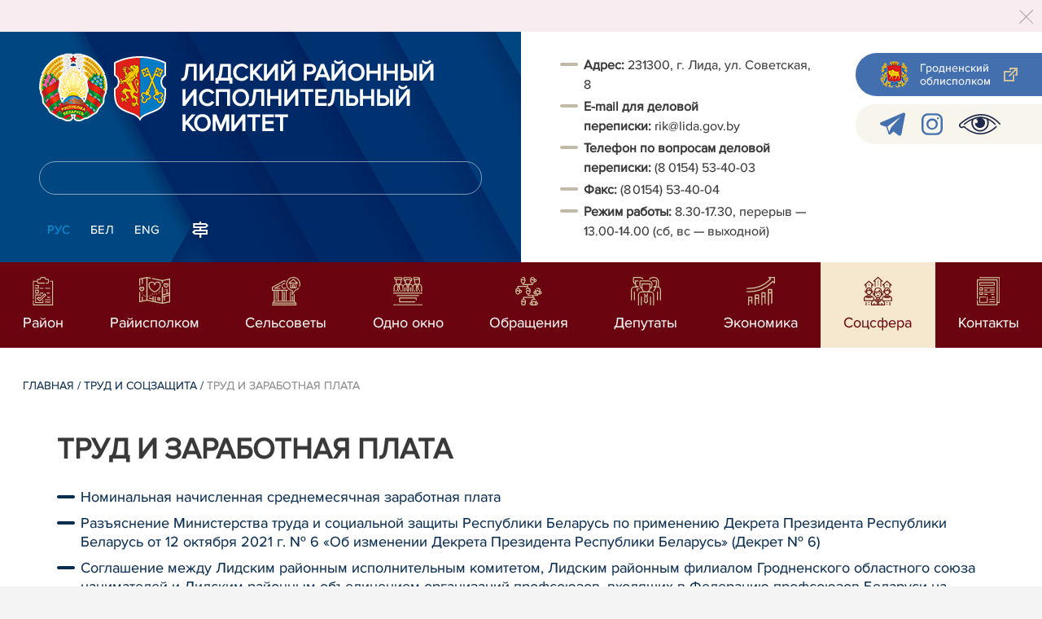

--- FILE ---
content_type: text/html; charset=UTF-8
request_url: https://lida.gov.by/ru/trud-i-zarabotnaja-plata/
body_size: 7338
content:
		    <!DOCTYPE HTML>
<html lang="ru-RU" >
    <head>
        <meta charset="utf-8">
                <meta name="viewport" content="width=device-width, initial-scale=1.0">
                <title>Труд и заработная плата | | Лидский район | Лида | Лидский райисполком | Новости Лидского района</title>
        <link rel="stylesheet" href="/styles/design/general_styles.css" type="text/css">
        <link rel="stylesheet" href="/styles/design/tr_styles.css" type="text/css">
        <link rel="stylesheet" href="/styles/design/jquery-ui-1.10.4.custom.css" type="text/css">        <link rel="stylesheet" href="/styles/design/hc-offcanvas-nav.css" type="text/css"> 
        <link rel="stylesheet" href="/styles/design/styles.css" type="text/css">     
        <link rel="icon" href="/desimages/favicon.gif" type="image/gif">

        <meta name="keywords" content="">
        <meta name="description" content="">
                		                
        

    </head>
    <body class="ru_lang">
        <div class="all mx-auto w-100 h-100 flex-column d-flex secondary_page">
            <div class="content_wrapper d-flex flex-column flex-grow-1 bg-white" >
                <header id="page_header">   
                    <div class="header_top_bg">
                        		    <div class="alert alert-dismissible fade show">
        <div class="close p-0 d-flex align-items-center justify-content-center pointer" data-dismiss="alert">
            <div class="ico"></div>
        </div>
                
                            
                                        
                     
                        
        <br />
            </div>
     
                    </div>

                    <div class="position-relative">
                        <div class="d-flex flex-column flex-lg-row align-items-stretch position-relative">
                            <div class="d-flex flex-column justify-content-lg-between position-relative px-32 px-xl-5 py-21 py-lg-41 header_left_w" style="background-image: url(		            https://lida.gov.by/images/storage/mimagelb/042886_cf5c91fb1205fc5639113ca0a1bf88a0_work.jpg
    ); background-size: cover; background-repeat: no-repeat;">

                                <div class="d-flex align-items-center align-items-lg-start w-100 flex-lg-column flex-xl-row">
                                    <div class="logo align-items-center d-block d-flex mr-21 mb-lg-3">          
                                        		                                        <a href="/ru" title="На главную"  target ="_self" class="logo_a text-decoration-none mb-1 mb-0 mr-2">
                                            <img class="logo_pic" src="https://lida.gov.by/images/storage/mimagelb/042884_f66d0e655a2bbbe95a399add2f395a22_work.png" alt="районный исполнительный комитет" title="районный исполнительный комитет"/>
                                    </a>
                                                            <a href="/ru" title="На главную"  target ="_self" class="logo_a text-decoration-none  mb-0 mr-2">
                                            <img class="logo_pic" src="https://lida.gov.by/images/storage/mimagelb/1003366_2f642a0b8b74295d426359295705f394_work.png" alt="Лидский районный исполнительный комитет" title="Лидский районный исполнительный комитет"/>
                                    </a>
                        
                                    </div>   

                                    <div class="site_title d-inline-block mt-lg-21 pr-lg-21">
                                        <a class="big_title text-uppercase text-decoration-none font-weight-bold d-block mb-lg-3" href="/ru" title="Лидский районный исполнительный комитет">Лидский районный исполнительный комитет</a>
                                                                            </div>
                                </div>

                                                                <form class="w-100 position-relative mb-3 d-none d-lg-block" method="get" target="_self" name="style_form_search" action="/ru/search-ru/getResults/">
                                    <input id="search_input" class="d-block w-100 p-2 rounded" type="text" name="query" value="">
                                    <input type="hidden" name="normal" value="1">
                                    <input class="position-absolute border-0" id="search_btn" type="submit" value="">
                                </form>

                                <div class="header_langs d-none d-lg-flex align-self-start">
                                                                        		<div class="main_langs ml-n12" id="main_langs">
                                                                       <div class="main_lang_item d-inline-block text-uppercase px-21 py-1 active" ><div class="main_lang_item main_lang_selected" ><span>Рус</span></div></div>
                                       <div class="main_lang_item d-inline-block"><a class="nav_menu_color text-white text-uppercase text-decoration-none px-21 py-1 d-block "   href="https://lida.gov.by/by/" title="Бел">Бел</a></div>
                                           <div class="main_lang_item d-inline-block"><a class="nav_menu_color text-white text-uppercase text-decoration-none px-21 py-1 d-block "   href="https://lida.gov.by/en/" title="Eng">Eng</a></div>
        </div>


                                                                        <div class="ml-42">
                                        		            <a href="/ru/sitemap-ru" title="карта сайта"  target ="_self">
                            <img src="https://lida.gov.by/images/storage/mimagelb/042910_ac0a44ac99c3962be288e5a386772104_work.svg" alt="карта сайта" title="карта сайта" onmouseover="this.src = 'https://lida.gov.by/images/storage/mimagelb/042910_c3d9e1215ac99e9312ce0c4bb1e91402_work.svg'" onmouseout="this.src = 'https://lida.gov.by/images/storage/mimagelb/042910_ac0a44ac99c3962be288e5a386772104_work.svg'"/>
                    </a>
    

                                    </div>
                                </div>                  
                            </div>

                            <div class="d-flex flex-grow-1 header_right">
                                		<div class="priemn d-none d-lg-block py-41 px-32 px-xl-5 font_size_16">
        
                        
                                        
                     
                
    
<ul> 
 <li><strong>Адрес:</strong> 231300, г. Лида, ул. Советская, 8 </li> 
 <li><strong>E-mail для деловой переписки:</strong> rik@lida.gov.by </li> 
 <li><strong>Телефон по вопросам деловой переписки: </strong>(8 0154) 53-40-03</li> 
 <li><strong>Факс:</strong> (8 0154) 53-40-04 </li> 
 <li><strong>Режим работы:</strong> 8.30-17.30, перерыв — 13.00-14.00 (сб, вс — выходной)</li> 
</ul>

</div>
                                <div class="d-none d-lg-flex flex-column ml-auto py-41">
                                    		            <a class="d-flex py-21 px-lg-42 px-21 justify-content-center justify-content-lg-start mb-21 grodno_link_bg rounded-left align-items-center text-white font_size_14 font-weight-normal"  href="https://grodno-region.by/ru/" title="Гродненский облисполком"  target ="_blank" >
                            <img class="mr-21 pr-lg-1" src="https://lida.gov.by/images/storage/mimagelb/042887_af5b8b92c20454a65a147bb3bb37afa2_work.png" alt="Гродненский облисполком" title="Гродненский облисполком"/>
                                        <div class="banners_text font_size_14 mr-lg-3 font-weight-normal d-none d-lg-block">Гродненский облисполком</div>
                        <div class="d-inline-block flex-shrink-0  link_ico"></div>
        </a>
        
                                    		    <div class="d-flex py-21 px-42 mb-21 rounded-left align-items-center soc_ico_bg">
            <a class="mr-32"  href="https://t.me/Lida_regional" title="telegram"  target ="_blank" onmouseover="this.querySelector('img').src = 'https://lida.gov.by/images/storage/mimagelb/042885_a73bca127fed0ced243c88e505e15054_work.svg'" onmouseout="this.querySelector('img').src = 'https://lida.gov.by/images/storage/mimagelb/042885_accb7d9774e2943b44abdb3a8c214e6f_work.svg'" >
                            <img class="" src="https://lida.gov.by/images/storage/mimagelb/042885_accb7d9774e2943b44abdb3a8c214e6f_work.svg" alt="telegram" title="telegram"/>
                    </a>
            <a class="mr-32"  href="http://www.instagram.com/lida_media/" title="instagram"  target ="_blank" onmouseover="this.querySelector('img').src = 'https://lida.gov.by/images/storage/mimagelb/042885_176b62c622462f025ce61ea7e1047dc8_work.svg'" onmouseout="this.querySelector('img').src = 'https://lida.gov.by/images/storage/mimagelb/042885_26507ce96da7f1a08d6e19ed836deea0_work.svg'" >
                            <img class="" src="https://lida.gov.by/images/storage/mimagelb/042885_26507ce96da7f1a08d6e19ed836deea0_work.svg" alt="instagram" title="instagram"/>
                    </a>
            <a class=""  href="/special/" title="Версия для слабовидящих"  target ="_self" onmouseover="this.querySelector('img').src = 'https://lida.gov.by/images/storage/mimagelb/042885_25372876aadc55fbac6913fb3ff28f64_work.svg'" onmouseout="this.querySelector('img').src = 'https://lida.gov.by/images/storage/mimagelb/042885_aab878156a59f6ab0618c77a9a91be8c_work.svg'" >
                            <img class="" src="https://lida.gov.by/images/storage/mimagelb/042885_aab878156a59f6ab0618c77a9a91be8c_work.svg" alt="Версия для слабовидящих" title="Версия для слабовидящих"/>
                    </a>
        </div>

                                                                        
                                </div>
                            </div>

                            <div class="d-lg-none mob_sec_row">
                                		            <a class="d-flex py-21 px-lg-42 px-21 justify-content-center justify-content-lg-start  soc_ico_bg rounded-left align-items-center  font_size_14 font-weight-normal"  href="https://grodno-region.by/ru/" title="Гродненский облисполком"  target ="_blank" >
                            <img class="mr-21 pr-lg-1" src="https://lida.gov.by/images/storage/mimagelb/042887_af5b8b92c20454a65a147bb3bb37afa2_work.png" alt="Гродненский облисполком" title="Гродненский облисполком"/>
                                        <div class="banners_text font_size_14  font-weight-normal d-none d-lg-block">Гродненский облисполком</div>
                        <div class="d-inline-block flex-shrink-0 d-lg-none link_ico"></div>
        </a>
        
                            </div>



                        </div>
                                                		    <nav data-toggle="affix" class="menu_desktop d-none d-lg-block">
        <ul class="menu_part flex desktop_menu_bg" id="menu_part">
                                            <li class="menu_col d-flex align-items-stretch flex-fill hover_block">
                                                                                                                        <a class="justify-content-center align-items-center flex-column flex-fill
                           "
                                                      onmouseover="this.querySelector('img').src = 'https://lida.gov.by/images/storage/menu/062010_11474f66386fd292b0892bfabbc7e125.svg'" onmouseout="this.querySelector('img').src = 'https://lida.gov.by/images/storage/menu/062010_c6abf396f1a696a2e6c2b515846c7d17.svg'"   href="https://lida.gov.by/ru/o-rayone-ru/" title="Район">
                           <img src="https://lida.gov.by/images/storage/menu/062010_c6abf396f1a696a2e6c2b515846c7d17.svg" title="Район" alt="Район">                                                                                    <span class="item_text hover_text"><span>Район</span></span>
                        </a>
                                                        </li>
                                            <li class="menu_col d-flex align-items-stretch flex-fill hover_block">
                                                                                                                        <a class="justify-content-center align-items-center flex-column flex-fill
                           "
                                                      onmouseover="this.querySelector('img').src = 'https://lida.gov.by/images/storage/menu/062010_0a7d09faf08e3d7ebe8da0fa3e4621ca.svg'" onmouseout="this.querySelector('img').src = 'https://lida.gov.by/images/storage/menu/062010_91a08acfe096e9a6f422beff21773795.svg'"   href="https://lida.gov.by/ru/rayispolkom-ru/" title="Райисполком">
                           <img src="https://lida.gov.by/images/storage/menu/062010_91a08acfe096e9a6f422beff21773795.svg" title="Райисполком" alt="Райисполком">                                                                                    <span class="item_text hover_text"><span>Райисполком</span></span>
                        </a>
                                                        </li>
                                            <li class="menu_col d-flex align-items-stretch flex-fill hover_block">
                                                                                                                        <a class="justify-content-center align-items-center flex-column flex-fill
                           "
                                                      onmouseover="this.querySelector('img').src = 'https://lida.gov.by/images/storage/menu/062010_48e861c6d809fc61a4b0aa7b695ed807.svg'" onmouseout="this.querySelector('img').src = 'https://lida.gov.by/images/storage/menu/062010_bf2d200d0f667ba91bfa270c55cbe464.svg'"   href="https://lida.gov.by/ru/selsovety-ru/" title="Сельсоветы">
                           <img src="https://lida.gov.by/images/storage/menu/062010_bf2d200d0f667ba91bfa270c55cbe464.svg" title="Сельсоветы" alt="Сельсоветы">                                                                                    <span class="item_text hover_text"><span>Сельсоветы</span></span>
                        </a>
                                                        </li>
                                            <li class="menu_col d-flex align-items-stretch flex-fill hover_block">
                                                                                                                        <a class="justify-content-center align-items-center flex-column flex-fill
                           "
                                                      onmouseover="this.querySelector('img').src = 'https://lida.gov.by/images/storage/menu/062010_d4a80ebd1ea4609e2fe480c0636d2363.svg'" onmouseout="this.querySelector('img').src = 'https://lida.gov.by/images/storage/menu/062010_a41eec224c2b3aa89f85ad6b89e31046.svg'"   href="https://lida.gov.by/ru/odno-oknonew-ru/" title="Одно окно">
                           <img src="https://lida.gov.by/images/storage/menu/062010_a41eec224c2b3aa89f85ad6b89e31046.svg" title="Одно окно" alt="Одно окно">                                                                                    <span class="item_text hover_text"><span>Одно окно</span></span>
                        </a>
                                                        </li>
                                            <li class="menu_col d-flex align-items-stretch flex-fill hover_block">
                                                                                                                        <a class="justify-content-center align-items-center flex-column flex-fill
                           "
                                                      onmouseover="this.querySelector('img').src = 'https://lida.gov.by/images/storage/menu/062010_1ec573276a647a3da204494b8d3998a5.svg'" onmouseout="this.querySelector('img').src = 'https://lida.gov.by/images/storage/menu/062010_8f5a1903fdb3cf44ebeaaea880279174.svg'"   href="https://lida.gov.by/ru/obraschenija-ru/" title="Обращения">
                           <img src="https://lida.gov.by/images/storage/menu/062010_8f5a1903fdb3cf44ebeaaea880279174.svg" title="Обращения" alt="Обращения">                                                                                    <span class="item_text hover_text"><span>Обращения</span></span>
                        </a>
                                                        </li>
                                            <li class="menu_col d-flex align-items-stretch flex-fill hover_block">
                                                                                                                        <a class="justify-content-center align-items-center flex-column flex-fill
                           "
                                                      onmouseover="this.querySelector('img').src = 'https://lida.gov.by/images/storage/menu/062010_ef65c53e919ba2c548a1092c8d2995cb.svg'" onmouseout="this.querySelector('img').src = 'https://lida.gov.by/images/storage/menu/062010_bcc4e85cd7e8cafe677c1d95b0478d44.svg'"   href="https://lida.gov.by/ru/deputaty-ru/" title="Депутаты">
                           <img src="https://lida.gov.by/images/storage/menu/062010_bcc4e85cd7e8cafe677c1d95b0478d44.svg" title="Депутаты" alt="Депутаты">                                                                                    <span class="item_text hover_text"><span>Депутаты</span></span>
                        </a>
                                                        </li>
                                            <li class="menu_col d-flex align-items-stretch flex-fill hover_block">
                                                                                                                        <a class="justify-content-center align-items-center flex-column flex-fill
                           "
                                                      onmouseover="this.querySelector('img').src = 'https://lida.gov.by/images/storage/menu/062010_8094fbc14c8616ef991fe040e7ad809b.svg'" onmouseout="this.querySelector('img').src = 'https://lida.gov.by/images/storage/menu/062010_f5f3e8a113afa22027162e8d849ba64c.svg'"   href="https://lida.gov.by/ru/economy-ru/" title="Экономика">
                           <img src="https://lida.gov.by/images/storage/menu/062010_f5f3e8a113afa22027162e8d849ba64c.svg" title="Экономика" alt="Экономика">                                                                                    <span class="item_text hover_text"><span>Экономика</span></span>
                        </a>
                                                        </li>
                                            <li class="menu_col d-flex align-items-stretch flex-fill hover_block">
                                                                                                                        <a class="justify-content-center align-items-center flex-column flex-fill
                           selected"
                                                         href="https://lida.gov.by/ru/socsfera-ru/" title="Соцсфера">
                                                                                   <img src="https://lida.gov.by/images/storage/menu/062010_7c24d23efdb6f44ed7772a4f03d1b953.svg" title="Соцсфера" alt="Соцсфера" >                            <span class="item_text hover_text"><span>Соцсфера</span></span>
                        </a>
                                                        </li>
                                            <li class="menu_col d-flex align-items-stretch flex-fill hover_block">
                                                                                                                        <a class="justify-content-center align-items-center flex-column flex-fill
                           "
                                                      onmouseover="this.querySelector('img').src = 'https://lida.gov.by/images/storage/menu/062010_85d8150d0e35b9e300656ef41ef5fb69.svg'" onmouseout="this.querySelector('img').src = 'https://lida.gov.by/images/storage/menu/062010_4e130e467d4440656694707d4de92440.svg'"   href="https://lida.gov.by/ru/contacts-doc-ru/" title="Контакты">
                           <img src="https://lida.gov.by/images/storage/menu/062010_4e130e467d4440656694707d4de92440.svg" title="Контакты" alt="Контакты">                                                                                    <span class="item_text hover_text"><span>Контакты</span></span>
                        </a>
                                                        </li>
                    </ul>
    </nav>

    <nav id="mobile_menu" class="d-lg-none">
        <ul>
            	
                <li>
                                                                                                                        <a class="d-flex align-items-center text-break"  
                            href="https://lida.gov.by/ru/o-rayone-ru/" title="Район">
                           <img src=https://lida.gov.by/images/storage/menu/062010_c6abf396f1a696a2e6c2b515846c7d17.svg alt="Район" title="Район" />Район</a>
                            
                                        </li>
            	
                <li>
                                                                                                                        <a class="d-flex align-items-center text-break"  
                            href="https://lida.gov.by/ru/rayispolkom-ru/" title="Райисполком">
                           <img src=https://lida.gov.by/images/storage/menu/062010_91a08acfe096e9a6f422beff21773795.svg alt="Райисполком" title="Райисполком" />Райисполком</a>
                            
                                        </li>
            	
                <li>
                                                                                                                        <a class="d-flex align-items-center text-break"  
                            href="https://lida.gov.by/ru/selsovety-ru/" title="Сельсоветы">
                           <img src=https://lida.gov.by/images/storage/menu/062010_bf2d200d0f667ba91bfa270c55cbe464.svg alt="Сельсоветы" title="Сельсоветы" />Сельсоветы</a>
                            
                                        </li>
            	
                <li>
                                                                                                                        <a class="d-flex align-items-center text-break"  
                            href="https://lida.gov.by/ru/odno-oknonew-ru/" title="Одно окно">
                           <img src=https://lida.gov.by/images/storage/menu/062010_a41eec224c2b3aa89f85ad6b89e31046.svg alt="Одно окно" title="Одно окно" />Одно окно</a>
                            
                                        </li>
            	
                <li>
                                                                                                                        <a class="d-flex align-items-center text-break"  
                            href="https://lida.gov.by/ru/obraschenija-ru/" title="Обращения">
                           <img src=https://lida.gov.by/images/storage/menu/062010_8f5a1903fdb3cf44ebeaaea880279174.svg alt="Обращения" title="Обращения" />Обращения</a>
                            
                                        </li>
            	
                <li>
                                                                                                                        <a class="d-flex align-items-center text-break"  
                            href="https://lida.gov.by/ru/deputaty-ru/" title="Депутаты">
                           <img src=https://lida.gov.by/images/storage/menu/062010_bcc4e85cd7e8cafe677c1d95b0478d44.svg alt="Депутаты" title="Депутаты" />Депутаты</a>
                            
                                        </li>
            	
                <li>
                                                                                                                        <a class="d-flex align-items-center text-break"  
                            href="https://lida.gov.by/ru/economy-ru/" title="Экономика">
                           <img src=https://lida.gov.by/images/storage/menu/062010_f5f3e8a113afa22027162e8d849ba64c.svg alt="Экономика" title="Экономика" />Экономика</a>
                            
                                        </li>
            	
                <li>
                                                                                                                        <a class="d-flex align-items-center text-break"  
                            href="https://lida.gov.by/ru/socsfera-ru/" title="Соцсфера">
                           <img src=https://lida.gov.by/images/storage/menu/062010_b8571b5b8968ca6cb57b124a2e9efc94.svg alt="Соцсфера" title="Соцсфера" />Соцсфера</a>
                            
                                        </li>
            	
                <li>
                                                                                                                        <a class="d-flex align-items-center text-break"  
                            href="https://lida.gov.by/ru/contacts-doc-ru/" title="Контакты">
                           <img src=https://lida.gov.by/images/storage/menu/062010_4e130e467d4440656694707d4de92440.svg alt="Контакты" title="Контакты" />Контакты</a>
                            
                                        </li>
                    </ul>

        <ul id="mobile_social">
            <li data-nav-custom-content>
                                		    <div class="main_langs d-flex flex-row" id="mobile_main_langs">
                                                                                                                                        <div class="main_lang_item d-flex align-items-center justify-content-center flex-fill text-uppercase mobile_border_biege px-21 py-2 active border border-top-0 border-bottom-1 border-right-1 border-left-0 text-center" ><div class="main_lang_item main_lang_selected" ><span>Рус</span></div></div>
                                                                                                    <div class="main_lang_item flex-fill border border-top-0 border-bottom-1 border-right-1 border-left-0 mobile_border_biege"><a class="nav_menu_color text-uppercase text-center text-decoration-none px-21 py-2 align-items-center justify-content-center d-flex"   href="https://lida.gov.by/by/" title="Бел">Бел</a></div>
                                                                                                    <div class="main_lang_item flex-fill border border-top-0 border-bottom-1 border-right-1 border-left-0 mobile_border_biege"><a class="nav_menu_color text-uppercase text-center text-decoration-none px-21 py-2 align-items-center justify-content-center d-flex"   href="https://lida.gov.by/en/" title="Eng">Eng</a></div>
                        </div>


                                <form class="d-flex align-items-center py-21 px-32 position-relative search_main" method="get" target="_self" name="style_form_search" action="/ru/search-ru/getResults/">
                    <input id="mobile_search_input" class="border-0 bg-white d-block w-100" type="text" name="query" value="">
                    <input type="hidden" name="normal" value="1">
                    <input class="position-absolute border-0" id="mobile_search_btn" type="submit" value="">
                </form>

                                		    <div class="d-flex align-items-stretch flex-wrap mobile_soc_box">
                    <a class="d-flex p-3 align-items-center justify-content-center"  href="https://t.me/Lida_regional" title="telegram"  target ="_blank">
                                    <img src="https://lida.gov.by/images/storage/mimagelb/042885_accb7d9774e2943b44abdb3a8c214e6f_work.svg" alt="telegram" title="telegram"/>
                            </a>
                    <a class="d-flex p-3 align-items-center justify-content-center"  href="http://www.instagram.com/lida_media/" title="instagram"  target ="_blank">
                                    <img src="https://lida.gov.by/images/storage/mimagelb/042885_26507ce96da7f1a08d6e19ed836deea0_work.svg" alt="instagram" title="instagram"/>
                            </a>
                    <a class="d-flex p-3 align-items-center justify-content-center"  href="/special/" title="Версия для слабовидящих"  target ="_self">
                                    <img src="https://lida.gov.by/images/storage/mimagelb/042885_aab878156a59f6ab0618c77a9a91be8c_work.svg" alt="Версия для слабовидящих" title="Версия для слабовидящих"/>
                            </a>
            </div>


                
                                                		                <a class="d-flex py-21 px-lg-42 px-21 justify-content-center justify-content-lg-start  soc_ico_bg rounded-left align-items-center  font_size_14 font-weight-normal"  href="/ru/sitemap-ru" title="карта сайта"  target ="_self" >
                            <img class="mr-21 pr-lg-1" src="https://lida.gov.by/images/storage/mimagelb/042910_c3d9e1215ac99e9312ce0c4bb1e91402_work.svg" alt="карта сайта" title="карта сайта"/>
                                        <div class="banners_text font_size_14  font-weight-normal d-none d-lg-block">карта сайта</div>
                        <div class="d-inline-block flex-shrink-0 d-lg-none link_ico"></div>
        </a>
    

                                                

                		<div class="priemn d-none d-lg-block py-41 px-32 px-xl-5 font_size_16">
        
                        
                                        
                     
                
    
<ul> 
 <li><strong>Адрес:</strong> 231300, г. Лида, ул. Советская, 8 </li> 
 <li><strong>E-mail для деловой переписки:</strong> rik@lida.gov.by </li> 
 <li><strong>Телефон по вопросам деловой переписки: </strong>(8 0154) 53-40-03</li> 
 <li><strong>Факс:</strong> (8 0154) 53-40-04 </li> 
 <li><strong>Режим работы:</strong> 8.30-17.30, перерыв — 13.00-14.00 (сб, вс — выходной)</li> 
</ul>

</div>
            </li>
        </ul>
    </nav>   

                    
                    </div>
                </header>

                <div class="d-flex flex-column flex-grow-1" id="page_main">    <div>
        		

    
<div class="inner_content position-relative">
    <div class="news_view_left_col">        

        		<div class="taxonomy mb-3 mb-sm-5"><a href="/ru/" title="Главная">Главная</a>&nbsp;/
   
      	<a href="/ru/trud-ru/">Труд и соцзащита</a>&nbsp;/ 
       
      	<span>Труд и заработная плата</span>
       
</div>


        <h1 class="inner_section_h1 text-uppercase">Труд и заработная плата</h1>
        <div class="inner_view clearfix">

            <div class="inner_view_right_col pt-3">
                                <div class="clearfix">
                                            <ul class="chapter_box position-relative">
                            	
                                <li>
                                                                                                                                                                                                        <div class="d-inline-block">
                                            <a class="news_text"    href="https://lida.gov.by/ru/zarabotnaja-plata-nominalnaja-nachislennaja-srednemesjachnaja-zarabotnaja-plata-za-janvar-mart-2021-g-ru/" title="Номинальная начисленная среднемесячная заработная плата">  Номинальная начисленная среднемесячная заработная плата </a>
                                        </div>
                                                                                                        </li>
                            	
                                <li>
                                                                                                                                                                                                        <div class="d-inline-block">
                                            <a class="news_text"    href="http://pravo.by/novosti/analitika/2021/october/66882/\/" title="Разъяснение Министерства труда и социальной защиты Республики Беларусь по применению Декрета Президента Республики Беларусь от 12 октября 2021 г. № 6 «Об изменении Декрета Президента Республики Беларусь» (Декрет № 6)" >  Разъяснение Министерства труда и социальной защиты Республики Беларусь по применению Декрета Президента Республики Беларусь от 12 октября 2021 г. № 6 «Об изменении Декрета Президента Республики Беларусь» (Декрет № 6) </a>
                                        </div>
                                                                                                        </li>
                            	
                                <li>
                                                                                                                                                                                                        <div class="d-inline-block">
                                            <a class="news_text"    href="https://lida.gov.by/ru/httplidagovbyrutrud-i-zarabotnaja-platasoglashenie-ru/" title="Соглашение между Лидским районным исполнительным комитетом, Лидским районным филиалом Гродненского областного союза нанимателей и Лидским районным объединением организаций профсоюзов, входящих в Федерацию профсоюзов Беларуси на 2024-2027 годы">  Соглашение между Лидским районным исполнительным комитетом, Лидским районным филиалом Гродненского областного союза нанимателей и Лидским районным объединением организаций профсоюзов, входящих в Федерацию профсоюзов Беларуси на 2024-2027 годы </a>
                                        </div>
                                                                                                        </li>
                            	
                                <li>
                                                                                                                                                                                                        <div class="d-inline-block">
                                            <a class="news_text"    href="https://lida.gov.by/ru/httpslidagovbyrutrud-i-zarabotnaja-platakomitetzp-ru/" title="Дополнительная информация по данным вопросам размещается на сайте комитета по труду, занятости и социальной защите Гродненского областного исполнительного комитета">  Дополнительная информация по данным вопросам размещается на сайте комитета по труду, занятости и социальной защите Гродненского областного исполнительного комитета </a>
                                        </div>
                                                                                                        </li>
                            	
                                <li>
                                                                                                                                                                                                        <div class="d-inline-block">
                                            <a class="news_text"    href="https://lida.gov.by/ru/httpslidagovbyrutrud-i-zarabotnaja-platavyplatyzarplaty-ru/" title="Выплата зарплаты сроки, порядок и ответственность">  Выплата зарплаты сроки, порядок и ответственность </a>
                                        </div>
                                                                                                        </li>
                            	
                                <li>
                                                                                                                                                                                                        <div class="d-inline-block">
                                            <a class="news_text"    href="https://lida.gov.by/ru/distsiplinarnaja-otvetstvennost-ru/" title="Дисциплинарная ответственность">  Дисциплинарная ответственность </a>
                                        </div>
                                                                                                        </li>
                            	
                                <li>
                                                                                                                                                                                                        <div class="d-inline-block">
                                            <a class="news_text"    href="https://lida.gov.by/ru/rabota-v-nochnoe-vremja-i-ustanovlenie-nepolnogo-rabochego-dnja-dlja-zhenschin-imejuschix-detej-v-vozraste-do-14-let-ru/" title="Работа в ночное время и установление неполного рабочего дня для женщин, имеющих детей в возрасте до 14 лет">  Работа в ночное время и установление неполного рабочего дня для женщин, имеющих детей в возрасте до 14 лет </a>
                                        </div>
                                                                                                        </li>
                            	
                                <li>
                                                                                                                                                                                                        <div class="d-inline-block">
                                            <a class="news_text"    href="https://lida.gov.by/ru/vyplata-zarabotnoj-platy-po-novomu-ru/" title="Выплата заработной платы по-новому!">  Выплата заработной платы по-новому! </a>
                                        </div>
                                                                                                        </li>
                            	
                                <li>
                                                                                                                                                                                                        <div class="d-inline-block">
                                            <a class="news_text"    href="https://lida.gov.by/ru/skazhite-net-zarabotnoj-plate-v-konverte-ru/" title="Скажите НЕТ заработной плате в конверте!">  Скажите НЕТ заработной плате в конверте! </a>
                                        </div>
                                                                                                        </li>
                                                    </ul>

                    
                </div>

            </div>
        </div>       
                    
            </div>

        </div>
    </div>
        		    <div class="blue_bans_bg px-xl-42 px-32">
        <div class="blue_bans_box pt-42  pb-21 d-flex justify-content-center flex-wrap ml-n32">
                    <a class="ban ml-32 mb-32 text-white px-4 py-32 text-break d-flex align-items-center" href="https://lida.gov.by/ru/oficdoc-ru/" title="Официальные документы"  target ="_blank">
                                    <img class="mr-32" src="https://lida.gov.by/images/storage/mimagelb/1003370_3adcf9a3716597e70b03cb482cafd785_work.svg" alt="Официальные документы" title="Официальные документы"/>
                                                    <span>Официальные документы</span>
                          
            </a>
                    <a class="ban ml-32 mb-32 text-white px-4 py-32 text-break d-flex align-items-center" href="http://lida.gov.by/ru/obschestvennye-slushaniya-ru/" title="Общественные обсуждения"  target ="_blank">
                                    <img class="mr-32" src="https://lida.gov.by/images/storage/mimagelb/042891_4d50b220e24472523fc61bcc29bc09fc_work.svg" alt="Общественные обсуждения" title="Общественные обсуждения"/>
                                                    <span>Общественные обсуждения</span>
                          
            </a>
                    <a class="ban ml-32 mb-32 text-white px-4 py-32 text-break d-flex align-items-center" href="http://lida.gov.by/ru/imuschestvo1-ru///" title="Недвижимость: участки и дома"  target ="_self">
                                    <img class="mr-32" src="https://lida.gov.by/images/storage/mimagelb/042891_b4e0de4ad1831f325e10ed7136db5395_work.svg" alt="Недвижимость: участки и дома" title="Недвижимость: участки и дома"/>
                                                    <span>Недвижимость: участки и дома</span>
                          
            </a>
                    <a class="ban ml-32 mb-32 text-white px-4 py-32 text-break d-flex align-items-center" href="https://lida.gov.by/ru/inform-ru/" title="Информационно-разъяснительная работа"  target ="_self">
                                    <img class="mr-32" src="https://lida.gov.by/images/storage/mimagelb/042891_a87ddd0f17d485c4817255a25d10d9c2_work.svg" alt="Информационно-разъяснительная работа" title="Информационно-разъяснительная работа"/>
                                                    <span>Информационно-разъяснительная работа</span>
                          
            </a>
                    <a class="ban ml-32 mb-32 text-white px-4 py-32 text-break d-flex align-items-center" href="https://lida.gov.by/ru/raspisanie-dvigeniy-transporta-ru/" title="Расписание автобусов"  target ="_blank">
                                    <img class="mr-32" src="https://lida.gov.by/images/storage/mimagelb/1003370_42d9f1cf6a14ddb55c52e9ca4efb1fec_work.svg" alt="Расписание автобусов" title="Расписание автобусов"/>
                                                    <span>Расписание автобусов</span>
                          
            </a>
                </div>
    </div>

</div> </div> <footer id="page_footer">
    <div  class="info_block_footer d-flex flex-column flex-md-row py-43 px-sm-42 px-21 clearfix">
        <div class="copyright pr-21 d-flex">
            <div class="d-inline-block align-middle">
                		


<div class="d-inline-block align-middle">
 © Лидский районный исполнительный комитет, 2026<br>
 <span class="footer_second_line">Разработка и поддержка сайта</span> <span class="footer_belta_name"> <a target="_blank" href="http://belta.by/">БЕЛТА</a> </span>
</div>


            </div>
        </div>
        <div class="footer_ban d-inline-block ml-auto">
            		                        <!-- Google tag (gtag.js) --> <script async src="https://www.googletagmanager.com/gtag/js?id=G-JP3SKQB4QC"></script> <script> window.dataLayer = window.dataLayer || []; function gtag(){dataLayer.push(arguments);} gtag('js', new Date()); gtag('config', 'G-JP3SKQB4QC'); </script>

            
        

        </div>
    </div>

      
<script src="/scripts/design/jquery-3.4.1.min.js"></script>
<script src="/scripts/design/lazysizes.min.js" async></script>
<script src="/scripts/design/script.js"></script>

<script src="/scripts/design/bootstrap.min.js"></script>
<script src="/scripts/design/slick.min.js"></script>
<script src="/scripts/design/hc-offcanvas-nav.js"></script>


    <script>
        $(document).ready(function(){
           
                        
                                
                                
                                
                                
                                    
                                       
                    
                    
            if ($('#mobile_menu').length) {
                        $('#mobile_menu').hcOffcanvasNav({
                                        disableAt: 992,
                                        labelClose: 'Закрыть',
                                        labelBack: 'назад'
                                                //levelOpen: 'expand'
    });

    }
        
        
      // залипание меню  
     var toggleAffix = function(affixElement, scrollElement, wrapper) {
  
    var height = affixElement.outerHeight(),
        top = wrapper.offset().top;
    
    if (scrollElement.scrollTop() >= top){
        wrapper.height(height);
        affixElement.addClass("affix");
    }
    else {
        affixElement.removeClass("affix");
        wrapper.height('auto');
    }
      
  };
  

  $('[data-toggle="affix"]').each(function() {
    var ele = $(this),
        wrapper = $('<div></div>');
    
    ele.before(wrapper);
    $(window).on('scroll resize', function() {
        toggleAffix(ele, $(this), wrapper);
    });
    
    // init
    toggleAffix(ele, $(window), wrapper);
  });
  
                
        });
    </script>

</footer>
</div> </body>

</html>

--- FILE ---
content_type: text/css
request_url: https://lida.gov.by/styles/design/styles.css
body_size: 30844
content:
/*!
 * Bootstrap v4.5.2 (https://getbootstrap.com/)
 * Copyright 2011-2020 The Bootstrap Authors
 * Copyright 2011-2020 Twitter, Inc.
 * Licensed under MIT (https://github.com/twbs/bootstrap/blob/main/LICENSE)
 */.slick-slider{position:relative;display:block;box-sizing:border-box;-moz-box-sizing:border-box;-webkit-touch-callout:none;-webkit-user-select:none;-khtml-user-select:none;-moz-user-select:none;-ms-user-select:none;user-select:none;-ms-touch-action:pan-y;touch-action:pan-y;-webkit-tap-highlight-color:transparent}.slick-list{position:relative;overflow:hidden;display:block;margin:0;padding:0}.slick-list:focus{outline:none}.slick-loading .slick-list{background:#fff url("/desimages/ajax-loader.gif") center center no-repeat}.slick-list.dragging{cursor:pointer;cursor:hand}.slick-slider .slick-list,.slick-track,.slick-slide,.slick-slide img{-webkit-transform:translate3d(0, 0, 0);-moz-transform:translate3d(0, 0, 0);-ms-transform:translate3d(0, 0, 0);-o-transform:translate3d(0, 0, 0);transform:translate3d(0, 0, 0)}.slick-track{position:relative;left:0;top:0;display:block;zoom:1}.slick-track:before,.slick-track:after{content:"";display:table}.slick-track:after{clear:both}.slick-loading .slick-track{visibility:hidden}.slick-slide{float:left;height:100%;min-height:1px;display:none}.slick-slide img{display:block;pointer-events:none}.slick-slide.slick-loading img{display:none}.slick-slide.dragging img{pointer-events:none}.slick-initialized .slick-slide{display:block}.slick-loading .slick-slide{visibility:hidden}.slick-vertical .slick-slide{display:block;height:auto;border:1px solid transparent}.slick-prev,.slick-next{position:absolute;display:block;height:20px;width:20px;line-height:0;font-size:0;cursor:pointer;background:transparent;color:transparent;top:50%;margin-top:-10px;padding:0;border:none;outline:none}.slick-prev:hover,.slick-prev:focus,.slick-next:hover,.slick-next:focus{outline:none;background:transparent;color:transparent}.slick-prev:hover:before,.slick-prev:focus:before,.slick-next:hover:before,.slick-next:focus:before{opacity:1}.slick-prev.slick-disabled:before,.slick-next.slick-disabled:before{opacity:0.25}.slick-prev:before,.slick-next:before{font-size:20px;line-height:1;color:white;opacity:0.75;-webkit-font-smoothing:antialiased;-moz-osx-font-smoothing:grayscale}.slick-prev{left:-25px}.slick-prev:before{content:"\2190"}.slick-next{right:-25px}.slick-next:before{content:"\2192"}.slick-slider{margin-bottom:30px}.slick-dots{position:absolute;bottom:-45px;list-style:none;display:block;text-align:center;padding:0;width:100%}.slick-dots li{position:relative;display:inline-block;height:20px;width:20px;margin:0 5px;padding:0;cursor:pointer}.slick-dots li button{border:0;background:transparent;display:block;height:20px;width:20px;outline:none;line-height:0;font-size:0;color:transparent;padding:5px;cursor:pointer}.slick-dots li button:hover,.slick-dots li button:focus{outline:none}.slick-dots li button:hover:before,.slick-dots li button:focus:before{opacity:1}.slick-dots li button:before{position:absolute;top:0;left:0;content:"\2022";width:20px;height:20px;font-size:6px;line-height:20px;text-align:center;color:black;opacity:0.25;-webkit-font-smoothing:antialiased;-moz-osx-font-smoothing:grayscale}.slick-dots li.slick-active button:before{color:black;opacity:0.75}[dir="rtl"] .slick-next{right:auto;left:-25px}[dir="rtl"] .slick-next:before{content:"\2190"}[dir="rtl"] .slick-prev{right:-25px;left:auto}[dir="rtl"] .slick-prev:before{content:"\2192"}[dir="rtl"] .slick-slide{float:right}:root{--blue: #007bff;--indigo: #6610f2;--purple: #6f42c1;--pink: #e83e8c;--red: #dc3545;--orange: #fd7e14;--yellow: #ffc107;--green: #28a745;--teal: #20c997;--cyan: #17a2b8;--white: #fff;--gray: #6c757d;--gray-dark: #343a40;--primary: #007bff;--secondary: #6c757d;--success: #28a745;--info: #17a2b8;--warning: #ffc107;--danger: #dc3545;--light: #f8f9fa;--dark: #343a40;--breakpoint-xs: 0;--breakpoint-sm: 576px;--breakpoint-md: 768px;--breakpoint-lg: 992px;--breakpoint-xl: 1200px;--font-family-sans-serif: "ProximaNova-Regular", sans-serif;--font-family-monospace: SFMono-Regular, Menlo, Monaco, Consolas, "Liberation Mono", "Courier New", monospace}*,*::before,*::after{box-sizing:border-box}html{font-family:sans-serif;line-height:1.15;-webkit-text-size-adjust:100%;-webkit-tap-highlight-color:transparent}article,aside,figcaption,figure,footer,header,hgroup,main,nav,section{display:block}body{margin:0;font-family:"ProximaNova-Regular",sans-serif;font-size:1.125rem;font-weight:400;line-height:1.333;color:#393939;text-align:left;background-color:#f4f4f4}[tabindex="-1"]:focus:not(:focus-visible){outline:0 !important}hr{box-sizing:content-box;height:0;overflow:visible}h1,h2,h3,h4,h5,h6{margin-top:0;margin-bottom:1.2rem}p{margin-top:0;margin-bottom:.9rem}abbr[title],abbr[data-original-title]{text-decoration:underline;text-decoration:underline dotted;cursor:help;border-bottom:0;text-decoration-skip-ink:none}address{margin-bottom:1rem;font-style:normal;line-height:inherit}ol,ul,dl{margin-top:0;margin-bottom:1rem}ol ol,ul ul,ol ul,ul ol{margin-bottom:0}dt{font-weight:700}dd{margin-bottom:.5rem;margin-left:0}blockquote{margin:0 0 1rem}b,strong{font-weight:bolder}small{font-size:80%}sub,sup{position:relative;font-size:75%;line-height:0;vertical-align:baseline}sub{bottom:-.25em}sup{top:-.5em}a{color:#446faf;text-decoration:none;background-color:transparent}a:hover{color:#6a050f;text-decoration:none}a:not([href]):not([class]){color:inherit;text-decoration:none}a:not([href]):not([class]):hover{color:inherit;text-decoration:none}pre,code,kbd,samp{font-family:SFMono-Regular,Menlo,Monaco,Consolas,"Liberation Mono","Courier New",monospace;font-size:1em}pre{margin-top:0;margin-bottom:1rem;overflow:auto;-ms-overflow-style:scrollbar}figure{margin:0 0 1rem}img{vertical-align:middle;border-style:none}svg{overflow:hidden;vertical-align:middle}table{border-collapse:collapse}caption{padding-top:.75rem;padding-bottom:.75rem;color:#6c757d;text-align:left;caption-side:bottom}th{text-align:inherit}label{display:inline-block;margin-bottom:.5rem}button{border-radius:0}button:focus{outline:1px dotted;outline:5px auto -webkit-focus-ring-color}input,button,select,optgroup,textarea{margin:0;font-family:inherit;font-size:inherit;line-height:inherit}button,input{overflow:visible}button,select{text-transform:none}[role="button"]{cursor:pointer}select{word-wrap:normal}button,[type="button"],[type="reset"],[type="submit"]{-webkit-appearance:button}button:not(:disabled),[type="button"]:not(:disabled),[type="reset"]:not(:disabled),[type="submit"]:not(:disabled){cursor:pointer}button::-moz-focus-inner,[type="button"]::-moz-focus-inner,[type="reset"]::-moz-focus-inner,[type="submit"]::-moz-focus-inner{padding:0;border-style:none}input[type="radio"],input[type="checkbox"]{box-sizing:border-box;padding:0}textarea{overflow:auto;resize:vertical}fieldset{min-width:0;padding:0;margin:0;border:0}legend{display:block;width:100%;max-width:100%;padding:0;margin-bottom:.5rem;font-size:1.5rem;line-height:inherit;color:inherit;white-space:normal}progress{vertical-align:baseline}[type="number"]::-webkit-inner-spin-button,[type="number"]::-webkit-outer-spin-button{height:auto}[type="search"]{outline-offset:-2px;-webkit-appearance:none}[type="search"]::-webkit-search-decoration{-webkit-appearance:none}::-webkit-file-upload-button{font:inherit;-webkit-appearance:button}output{display:inline-block}summary{display:list-item;cursor:pointer}template{display:none}[hidden]{display:none !important}h1,h2,h3,h4,h5,h6,.h1,.h2,.h3,.h4,.h5,.h6{margin-bottom:1.2rem;font-weight:700;line-height:1.2}h1,.h1{font-size:2.25rem}h2,.h2{font-size:1.87425rem}h3,.h3{font-size:1.499625rem}h4,.h4{font-size:1.29375rem}h5,.h5{font-size:1.18125rem}h6,.h6{font-size:1rem}.lead{font-size:1.25rem;font-weight:300}.display-1{font-size:6rem;font-weight:300;line-height:1.2}.display-2{font-size:5.5rem;font-weight:300;line-height:1.2}.display-3{font-size:4.5rem;font-weight:300;line-height:1.2}.display-4{font-size:3.5rem;font-weight:300;line-height:1.2}hr{margin-top:1.2rem;margin-bottom:1.2rem;border:0;border-top:1px solid #c2b9a8}small,.small{font-size:82.353%;font-weight:400}mark,.mark{padding:.2em;background-color:#fcf8e3}.list-unstyled{padding-left:0;list-style:none}.list-inline{padding-left:0;list-style:none}.list-inline-item{display:inline-block}.list-inline-item:not(:last-child){margin-right:.5rem}.initialism{font-size:90%;text-transform:uppercase}.blockquote{margin-bottom:1rem;font-size:1.125rem}.blockquote-footer{display:block;font-size:80%;color:#6c757d}.blockquote-footer::before{content:"\2014\00A0"}.img-fluid{max-width:100%;height:auto}.img-thumbnail{padding:.25rem;background-color:#fff;border:1px solid #dee2e6;border-radius:.25rem;max-width:100%;height:auto}.figure{display:inline-block}.figure-img{margin-bottom:.5rem;line-height:1}.figure-caption{font-size:90%;color:#6c757d}.container,.container-fluid,.container-sm,.container-md,.container-lg,.container-xl{width:100%;padding-right:10px;padding-left:10px;margin-right:auto;margin-left:auto}@media (min-width: 576px){.container,.container-sm{max-width:540px}}@media (min-width: 768px){.container,.container-sm,.container-md{max-width:720px}}@media (min-width: 992px){.container,.container-sm,.container-md,.container-lg{max-width:960px}}@media (min-width: 1200px){.container,.container-sm,.container-md,.container-lg,.container-xl{max-width:1140px}}.row{display:flex;flex-wrap:wrap;margin-right:-10px;margin-left:-10px}.no-gutters{margin-right:0;margin-left:0}.no-gutters>.col,.no-gutters>[class*="col-"]{padding-right:0;padding-left:0}.col-1,.col-2,.col-3,.col-4,.col-5,.col-6,.col-7,.col-8,.col-9,.col-10,.col-11,.col-12,.col,.col-auto,.col-sm-1,.col-sm-2,.col-sm-3,.col-sm-4,.col-sm-5,.col-sm-6,.col-sm-7,.col-sm-8,.col-sm-9,.col-sm-10,.col-sm-11,.col-sm-12,.col-sm,.col-sm-auto,.col-md-1,.col-md-2,.col-md-3,.col-md-4,.col-md-5,.col-md-6,.col-md-7,.col-md-8,.col-md-9,.col-md-10,.col-md-11,.col-md-12,.col-md,.col-md-auto,.col-lg-1,.col-lg-2,.col-lg-3,.col-lg-4,.col-lg-5,.col-lg-6,.col-lg-7,.col-lg-8,.col-lg-9,.col-lg-10,.col-lg-11,.col-lg-12,.col-lg,.col-lg-auto,.col-xl-1,.col-xl-2,.col-xl-3,.col-xl-4,.col-xl-5,.col-xl-6,.col-xl-7,.col-xl-8,.col-xl-9,.col-xl-10,.col-xl-11,.col-xl-12,.col-xl,.col-xl-auto{position:relative;width:100%;padding-right:10px;padding-left:10px}.col{flex-basis:0;flex-grow:1;max-width:100%}.row-cols-1>*{flex:0 0 100%;max-width:100%}.row-cols-2>*{flex:0 0 50%;max-width:50%}.row-cols-3>*{flex:0 0 33.3333333333%;max-width:33.3333333333%}.row-cols-4>*{flex:0 0 25%;max-width:25%}.row-cols-5>*{flex:0 0 20%;max-width:20%}.row-cols-6>*{flex:0 0 16.6666666667%;max-width:16.6666666667%}.col-auto{flex:0 0 auto;width:auto;max-width:100%}.col-1{flex:0 0 8.3333333333%;max-width:8.3333333333%}.col-2{flex:0 0 16.6666666667%;max-width:16.6666666667%}.col-3{flex:0 0 25%;max-width:25%}.col-4{flex:0 0 33.3333333333%;max-width:33.3333333333%}.col-5{flex:0 0 41.6666666667%;max-width:41.6666666667%}.col-6{flex:0 0 50%;max-width:50%}.col-7{flex:0 0 58.3333333333%;max-width:58.3333333333%}.col-8{flex:0 0 66.6666666667%;max-width:66.6666666667%}.col-9{flex:0 0 75%;max-width:75%}.col-10{flex:0 0 83.3333333333%;max-width:83.3333333333%}.col-11{flex:0 0 91.6666666667%;max-width:91.6666666667%}.col-12{flex:0 0 100%;max-width:100%}.order-first{order:-1}.order-last{order:13}.order-0{order:0}.order-1{order:1}.order-2{order:2}.order-3{order:3}.order-4{order:4}.order-5{order:5}.order-6{order:6}.order-7{order:7}.order-8{order:8}.order-9{order:9}.order-10{order:10}.order-11{order:11}.order-12{order:12}.offset-1{margin-left:8.3333333333%}.offset-2{margin-left:16.6666666667%}.offset-3{margin-left:25%}.offset-4{margin-left:33.3333333333%}.offset-5{margin-left:41.6666666667%}.offset-6{margin-left:50%}.offset-7{margin-left:58.3333333333%}.offset-8{margin-left:66.6666666667%}.offset-9{margin-left:75%}.offset-10{margin-left:83.3333333333%}.offset-11{margin-left:91.6666666667%}@media (min-width: 576px){.col-sm{flex-basis:0;flex-grow:1;max-width:100%}.row-cols-sm-1>*{flex:0 0 100%;max-width:100%}.row-cols-sm-2>*{flex:0 0 50%;max-width:50%}.row-cols-sm-3>*{flex:0 0 33.3333333333%;max-width:33.3333333333%}.row-cols-sm-4>*{flex:0 0 25%;max-width:25%}.row-cols-sm-5>*{flex:0 0 20%;max-width:20%}.row-cols-sm-6>*{flex:0 0 16.6666666667%;max-width:16.6666666667%}.col-sm-auto{flex:0 0 auto;width:auto;max-width:100%}.col-sm-1{flex:0 0 8.3333333333%;max-width:8.3333333333%}.col-sm-2{flex:0 0 16.6666666667%;max-width:16.6666666667%}.col-sm-3{flex:0 0 25%;max-width:25%}.col-sm-4{flex:0 0 33.3333333333%;max-width:33.3333333333%}.col-sm-5{flex:0 0 41.6666666667%;max-width:41.6666666667%}.col-sm-6{flex:0 0 50%;max-width:50%}.col-sm-7{flex:0 0 58.3333333333%;max-width:58.3333333333%}.col-sm-8{flex:0 0 66.6666666667%;max-width:66.6666666667%}.col-sm-9{flex:0 0 75%;max-width:75%}.col-sm-10{flex:0 0 83.3333333333%;max-width:83.3333333333%}.col-sm-11{flex:0 0 91.6666666667%;max-width:91.6666666667%}.col-sm-12{flex:0 0 100%;max-width:100%}.order-sm-first{order:-1}.order-sm-last{order:13}.order-sm-0{order:0}.order-sm-1{order:1}.order-sm-2{order:2}.order-sm-3{order:3}.order-sm-4{order:4}.order-sm-5{order:5}.order-sm-6{order:6}.order-sm-7{order:7}.order-sm-8{order:8}.order-sm-9{order:9}.order-sm-10{order:10}.order-sm-11{order:11}.order-sm-12{order:12}.offset-sm-0{margin-left:0}.offset-sm-1{margin-left:8.3333333333%}.offset-sm-2{margin-left:16.6666666667%}.offset-sm-3{margin-left:25%}.offset-sm-4{margin-left:33.3333333333%}.offset-sm-5{margin-left:41.6666666667%}.offset-sm-6{margin-left:50%}.offset-sm-7{margin-left:58.3333333333%}.offset-sm-8{margin-left:66.6666666667%}.offset-sm-9{margin-left:75%}.offset-sm-10{margin-left:83.3333333333%}.offset-sm-11{margin-left:91.6666666667%}}@media (min-width: 768px){.col-md{flex-basis:0;flex-grow:1;max-width:100%}.row-cols-md-1>*{flex:0 0 100%;max-width:100%}.row-cols-md-2>*{flex:0 0 50%;max-width:50%}.row-cols-md-3>*{flex:0 0 33.3333333333%;max-width:33.3333333333%}.row-cols-md-4>*{flex:0 0 25%;max-width:25%}.row-cols-md-5>*{flex:0 0 20%;max-width:20%}.row-cols-md-6>*{flex:0 0 16.6666666667%;max-width:16.6666666667%}.col-md-auto{flex:0 0 auto;width:auto;max-width:100%}.col-md-1{flex:0 0 8.3333333333%;max-width:8.3333333333%}.col-md-2{flex:0 0 16.6666666667%;max-width:16.6666666667%}.col-md-3{flex:0 0 25%;max-width:25%}.col-md-4{flex:0 0 33.3333333333%;max-width:33.3333333333%}.col-md-5{flex:0 0 41.6666666667%;max-width:41.6666666667%}.col-md-6{flex:0 0 50%;max-width:50%}.col-md-7{flex:0 0 58.3333333333%;max-width:58.3333333333%}.col-md-8{flex:0 0 66.6666666667%;max-width:66.6666666667%}.col-md-9{flex:0 0 75%;max-width:75%}.col-md-10{flex:0 0 83.3333333333%;max-width:83.3333333333%}.col-md-11{flex:0 0 91.6666666667%;max-width:91.6666666667%}.col-md-12{flex:0 0 100%;max-width:100%}.order-md-first{order:-1}.order-md-last{order:13}.order-md-0{order:0}.order-md-1{order:1}.order-md-2{order:2}.order-md-3{order:3}.order-md-4{order:4}.order-md-5{order:5}.order-md-6{order:6}.order-md-7{order:7}.order-md-8{order:8}.order-md-9{order:9}.order-md-10{order:10}.order-md-11{order:11}.order-md-12{order:12}.offset-md-0{margin-left:0}.offset-md-1{margin-left:8.3333333333%}.offset-md-2{margin-left:16.6666666667%}.offset-md-3{margin-left:25%}.offset-md-4{margin-left:33.3333333333%}.offset-md-5{margin-left:41.6666666667%}.offset-md-6{margin-left:50%}.offset-md-7{margin-left:58.3333333333%}.offset-md-8{margin-left:66.6666666667%}.offset-md-9{margin-left:75%}.offset-md-10{margin-left:83.3333333333%}.offset-md-11{margin-left:91.6666666667%}}@media (min-width: 992px){.col-lg{flex-basis:0;flex-grow:1;max-width:100%}.row-cols-lg-1>*{flex:0 0 100%;max-width:100%}.row-cols-lg-2>*{flex:0 0 50%;max-width:50%}.row-cols-lg-3>*{flex:0 0 33.3333333333%;max-width:33.3333333333%}.row-cols-lg-4>*{flex:0 0 25%;max-width:25%}.row-cols-lg-5>*{flex:0 0 20%;max-width:20%}.row-cols-lg-6>*{flex:0 0 16.6666666667%;max-width:16.6666666667%}.col-lg-auto{flex:0 0 auto;width:auto;max-width:100%}.col-lg-1{flex:0 0 8.3333333333%;max-width:8.3333333333%}.col-lg-2{flex:0 0 16.6666666667%;max-width:16.6666666667%}.col-lg-3{flex:0 0 25%;max-width:25%}.col-lg-4{flex:0 0 33.3333333333%;max-width:33.3333333333%}.col-lg-5{flex:0 0 41.6666666667%;max-width:41.6666666667%}.col-lg-6{flex:0 0 50%;max-width:50%}.col-lg-7{flex:0 0 58.3333333333%;max-width:58.3333333333%}.col-lg-8{flex:0 0 66.6666666667%;max-width:66.6666666667%}.col-lg-9{flex:0 0 75%;max-width:75%}.col-lg-10{flex:0 0 83.3333333333%;max-width:83.3333333333%}.col-lg-11{flex:0 0 91.6666666667%;max-width:91.6666666667%}.col-lg-12{flex:0 0 100%;max-width:100%}.order-lg-first{order:-1}.order-lg-last{order:13}.order-lg-0{order:0}.order-lg-1{order:1}.order-lg-2{order:2}.order-lg-3{order:3}.order-lg-4{order:4}.order-lg-5{order:5}.order-lg-6{order:6}.order-lg-7{order:7}.order-lg-8{order:8}.order-lg-9{order:9}.order-lg-10{order:10}.order-lg-11{order:11}.order-lg-12{order:12}.offset-lg-0{margin-left:0}.offset-lg-1{margin-left:8.3333333333%}.offset-lg-2{margin-left:16.6666666667%}.offset-lg-3{margin-left:25%}.offset-lg-4{margin-left:33.3333333333%}.offset-lg-5{margin-left:41.6666666667%}.offset-lg-6{margin-left:50%}.offset-lg-7{margin-left:58.3333333333%}.offset-lg-8{margin-left:66.6666666667%}.offset-lg-9{margin-left:75%}.offset-lg-10{margin-left:83.3333333333%}.offset-lg-11{margin-left:91.6666666667%}}@media (min-width: 1200px){.col-xl{flex-basis:0;flex-grow:1;max-width:100%}.row-cols-xl-1>*{flex:0 0 100%;max-width:100%}.row-cols-xl-2>*{flex:0 0 50%;max-width:50%}.row-cols-xl-3>*{flex:0 0 33.3333333333%;max-width:33.3333333333%}.row-cols-xl-4>*{flex:0 0 25%;max-width:25%}.row-cols-xl-5>*{flex:0 0 20%;max-width:20%}.row-cols-xl-6>*{flex:0 0 16.6666666667%;max-width:16.6666666667%}.col-xl-auto{flex:0 0 auto;width:auto;max-width:100%}.col-xl-1{flex:0 0 8.3333333333%;max-width:8.3333333333%}.col-xl-2{flex:0 0 16.6666666667%;max-width:16.6666666667%}.col-xl-3{flex:0 0 25%;max-width:25%}.col-xl-4{flex:0 0 33.3333333333%;max-width:33.3333333333%}.col-xl-5{flex:0 0 41.6666666667%;max-width:41.6666666667%}.col-xl-6{flex:0 0 50%;max-width:50%}.col-xl-7{flex:0 0 58.3333333333%;max-width:58.3333333333%}.col-xl-8{flex:0 0 66.6666666667%;max-width:66.6666666667%}.col-xl-9{flex:0 0 75%;max-width:75%}.col-xl-10{flex:0 0 83.3333333333%;max-width:83.3333333333%}.col-xl-11{flex:0 0 91.6666666667%;max-width:91.6666666667%}.col-xl-12{flex:0 0 100%;max-width:100%}.order-xl-first{order:-1}.order-xl-last{order:13}.order-xl-0{order:0}.order-xl-1{order:1}.order-xl-2{order:2}.order-xl-3{order:3}.order-xl-4{order:4}.order-xl-5{order:5}.order-xl-6{order:6}.order-xl-7{order:7}.order-xl-8{order:8}.order-xl-9{order:9}.order-xl-10{order:10}.order-xl-11{order:11}.order-xl-12{order:12}.offset-xl-0{margin-left:0}.offset-xl-1{margin-left:8.3333333333%}.offset-xl-2{margin-left:16.6666666667%}.offset-xl-3{margin-left:25%}.offset-xl-4{margin-left:33.3333333333%}.offset-xl-5{margin-left:41.6666666667%}.offset-xl-6{margin-left:50%}.offset-xl-7{margin-left:58.3333333333%}.offset-xl-8{margin-left:66.6666666667%}.offset-xl-9{margin-left:75%}.offset-xl-10{margin-left:83.3333333333%}.offset-xl-11{margin-left:91.6666666667%}}.form-control{display:block;width:100%;height:calc(1.5em + .75rem + 2px);padding:.375rem .75rem;font-size:1rem;font-weight:400;line-height:1.5;color:#495057;background-color:#fff;background-clip:padding-box;border:1px solid #ced4da;border-radius:.25rem;transition:border-color 0.15s ease-in-out,box-shadow 0.15s ease-in-out}@media (prefers-reduced-motion: reduce){.form-control{transition:none}}.form-control::-ms-expand{background-color:transparent;border:0}.form-control:-moz-focusring{color:transparent;text-shadow:0 0 0 #495057}.form-control:focus{color:#495057;background-color:#fff;border-color:#80bdff;outline:0;box-shadow:0 0 0 .2rem rgba(0,123,255,0.25)}.form-control::placeholder{color:#6c757d;opacity:1}.form-control:disabled,.form-control[readonly]{background-color:#e9ecef;opacity:1}input[type="date"].form-control,input[type="time"].form-control,input[type="datetime-local"].form-control,input[type="month"].form-control{appearance:none}select.form-control:focus::-ms-value{color:#495057;background-color:#fff}.form-control-file,.form-control-range{display:block;width:100%}.col-form-label{padding-top:calc(.375rem + 1px);padding-bottom:calc(.375rem + 1px);margin-bottom:0;font-size:inherit;line-height:1.5}.col-form-label-lg{padding-top:calc(.5rem + 1px);padding-bottom:calc(.5rem + 1px);font-size:1.25rem;line-height:1.5}.col-form-label-sm{padding-top:calc(.25rem + 1px);padding-bottom:calc(.25rem + 1px);font-size:.875rem;line-height:1.5}.form-control-plaintext{display:block;width:100%;padding:.375rem 0;margin-bottom:0;font-size:1rem;line-height:1.5;color:#212529;background-color:transparent;border:solid transparent;border-width:1px 0}.form-control-plaintext.form-control-sm,.form-control-plaintext.form-control-lg{padding-right:0;padding-left:0}.form-control-sm{height:calc(1.5em + .5rem + 2px);padding:.25rem .5rem;font-size:.875rem;line-height:1.5;border-radius:.2rem}.form-control-lg{height:calc(1.5em + 1rem + 2px);padding:.5rem 1rem;font-size:1.25rem;line-height:1.5;border-radius:.3rem}select.form-control[size],select.form-control[multiple]{height:auto}textarea.form-control{height:auto}.form-group{margin-bottom:1rem}.form-text{display:block;margin-top:.25rem}.form-row{display:flex;flex-wrap:wrap;margin-right:-5px;margin-left:-5px}.form-row>.col,.form-row>[class*="col-"]{padding-right:5px;padding-left:5px}.form-check{position:relative;display:block;padding-left:1.25rem}.form-check-input{position:absolute;margin-top:.3rem;margin-left:-1.25rem}.form-check-input[disabled] ~ .form-check-label,.form-check-input:disabled ~ .form-check-label{color:#6c757d}.form-check-label{margin-bottom:0}.form-check-inline{display:inline-flex;align-items:center;padding-left:0;margin-right:.75rem}.form-check-inline .form-check-input{position:static;margin-top:0;margin-right:.3125rem;margin-left:0}.valid-feedback{display:none;width:100%;margin-top:.25rem;font-size:80%;color:#28a745}.valid-tooltip{position:absolute;top:100%;left:0;z-index:5;display:none;max-width:100%;padding:.25rem .5rem;margin-top:.1rem;font-size:.875rem;line-height:1.5;color:#fff;background-color:rgba(40,167,69,0.9);border-radius:.25rem}.was-validated :valid ~ .valid-feedback,.was-validated :valid ~ .valid-tooltip,.is-valid ~ .valid-feedback,.is-valid ~ .valid-tooltip{display:block}.was-validated .form-control:valid,.form-control.is-valid{border-color:#28a745;padding-right:calc(1.5em + .75rem);background-image:url("data:image/svg+xml,%3csvg xmlns='http://www.w3.org/2000/svg' width='8' height='8' viewBox='0 0 8 8'%3e%3cpath fill='%2328a745' d='M2.3 6.73L.6 4.53c-.4-1.04.46-1.4 1.1-.8l1.1 1.4 3.4-3.8c.6-.63 1.6-.27 1.2.7l-4 4.6c-.43.5-.8.4-1.1.1z'/%3e%3c/svg%3e");background-repeat:no-repeat;background-position:right calc(.375em + .1875rem) center;background-size:calc(.75em + .375rem) calc(.75em + .375rem)}.was-validated .form-control:valid:focus,.form-control.is-valid:focus{border-color:#28a745;box-shadow:0 0 0 .2rem rgba(40,167,69,0.25)}.was-validated textarea.form-control:valid,textarea.form-control.is-valid{padding-right:calc(1.5em + .75rem);background-position:top calc(.375em + .1875rem) right calc(.375em + .1875rem)}.was-validated .custom-select:valid,.custom-select.is-valid{border-color:#28a745;padding-right:calc(.75em + 2.3125rem);background:url("data:image/svg+xml,%3csvg xmlns='http://www.w3.org/2000/svg' width='4' height='5' viewBox='0 0 4 5'%3e%3cpath fill='%23343a40' d='M2 0L0 2h4zm0 5L0 3h4z'/%3e%3c/svg%3e") no-repeat right .75rem center/8px 10px,url("data:image/svg+xml,%3csvg xmlns='http://www.w3.org/2000/svg' width='8' height='8' viewBox='0 0 8 8'%3e%3cpath fill='%2328a745' d='M2.3 6.73L.6 4.53c-.4-1.04.46-1.4 1.1-.8l1.1 1.4 3.4-3.8c.6-.63 1.6-.27 1.2.7l-4 4.6c-.43.5-.8.4-1.1.1z'/%3e%3c/svg%3e") #fff no-repeat center right 1.75rem/calc(.75em + .375rem) calc(.75em + .375rem)}.was-validated .custom-select:valid:focus,.custom-select.is-valid:focus{border-color:#28a745;box-shadow:0 0 0 .2rem rgba(40,167,69,0.25)}.was-validated .form-check-input:valid ~ .form-check-label,.form-check-input.is-valid ~ .form-check-label{color:#28a745}.was-validated .form-check-input:valid ~ .valid-feedback,.was-validated .form-check-input:valid ~ .valid-tooltip,.form-check-input.is-valid ~ .valid-feedback,.form-check-input.is-valid ~ .valid-tooltip{display:block}.was-validated .custom-control-input:valid ~ .custom-control-label,.custom-control-input.is-valid ~ .custom-control-label{color:#28a745}.was-validated .custom-control-input:valid ~ .custom-control-label::before,.custom-control-input.is-valid ~ .custom-control-label::before{border-color:#28a745}.was-validated .custom-control-input:valid:checked ~ .custom-control-label::before,.custom-control-input.is-valid:checked ~ .custom-control-label::before{border-color:#34ce57;background-color:#34ce57}.was-validated .custom-control-input:valid:focus ~ .custom-control-label::before,.custom-control-input.is-valid:focus ~ .custom-control-label::before{box-shadow:0 0 0 .2rem rgba(40,167,69,0.25)}.was-validated .custom-control-input:valid:focus:not(:checked) ~ .custom-control-label::before,.custom-control-input.is-valid:focus:not(:checked) ~ .custom-control-label::before{border-color:#28a745}.was-validated .custom-file-input:valid ~ .custom-file-label,.custom-file-input.is-valid ~ .custom-file-label{border-color:#28a745}.was-validated .custom-file-input:valid:focus ~ .custom-file-label,.custom-file-input.is-valid:focus ~ .custom-file-label{border-color:#28a745;box-shadow:0 0 0 .2rem rgba(40,167,69,0.25)}.invalid-feedback{display:none;width:100%;margin-top:.25rem;font-size:80%;color:#dc3545}.invalid-tooltip{position:absolute;top:100%;left:0;z-index:5;display:none;max-width:100%;padding:.25rem .5rem;margin-top:.1rem;font-size:.875rem;line-height:1.5;color:#fff;background-color:rgba(220,53,69,0.9);border-radius:.25rem}.was-validated :invalid ~ .invalid-feedback,.was-validated :invalid ~ .invalid-tooltip,.is-invalid ~ .invalid-feedback,.is-invalid ~ .invalid-tooltip{display:block}.was-validated .form-control:invalid,.form-control.is-invalid{border-color:#dc3545;padding-right:calc(1.5em + .75rem);background-image:url("data:image/svg+xml,%3csvg xmlns='http://www.w3.org/2000/svg' width='12' height='12' fill='none' stroke='%23dc3545' viewBox='0 0 12 12'%3e%3ccircle cx='6' cy='6' r='4.5'/%3e%3cpath stroke-linejoin='round' d='M5.8 3.6h.4L6 6.5z'/%3e%3ccircle cx='6' cy='8.2' r='.6' fill='%23dc3545' stroke='none'/%3e%3c/svg%3e");background-repeat:no-repeat;background-position:right calc(.375em + .1875rem) center;background-size:calc(.75em + .375rem) calc(.75em + .375rem)}.was-validated .form-control:invalid:focus,.form-control.is-invalid:focus{border-color:#dc3545;box-shadow:0 0 0 .2rem rgba(220,53,69,0.25)}.was-validated textarea.form-control:invalid,textarea.form-control.is-invalid{padding-right:calc(1.5em + .75rem);background-position:top calc(.375em + .1875rem) right calc(.375em + .1875rem)}.was-validated .custom-select:invalid,.custom-select.is-invalid{border-color:#dc3545;padding-right:calc(.75em + 2.3125rem);background:url("data:image/svg+xml,%3csvg xmlns='http://www.w3.org/2000/svg' width='4' height='5' viewBox='0 0 4 5'%3e%3cpath fill='%23343a40' d='M2 0L0 2h4zm0 5L0 3h4z'/%3e%3c/svg%3e") no-repeat right .75rem center/8px 10px,url("data:image/svg+xml,%3csvg xmlns='http://www.w3.org/2000/svg' width='12' height='12' fill='none' stroke='%23dc3545' viewBox='0 0 12 12'%3e%3ccircle cx='6' cy='6' r='4.5'/%3e%3cpath stroke-linejoin='round' d='M5.8 3.6h.4L6 6.5z'/%3e%3ccircle cx='6' cy='8.2' r='.6' fill='%23dc3545' stroke='none'/%3e%3c/svg%3e") #fff no-repeat center right 1.75rem/calc(.75em + .375rem) calc(.75em + .375rem)}.was-validated .custom-select:invalid:focus,.custom-select.is-invalid:focus{border-color:#dc3545;box-shadow:0 0 0 .2rem rgba(220,53,69,0.25)}.was-validated .form-check-input:invalid ~ .form-check-label,.form-check-input.is-invalid ~ .form-check-label{color:#dc3545}.was-validated .form-check-input:invalid ~ .invalid-feedback,.was-validated .form-check-input:invalid ~ .invalid-tooltip,.form-check-input.is-invalid ~ .invalid-feedback,.form-check-input.is-invalid ~ .invalid-tooltip{display:block}.was-validated .custom-control-input:invalid ~ .custom-control-label,.custom-control-input.is-invalid ~ .custom-control-label{color:#dc3545}.was-validated .custom-control-input:invalid ~ .custom-control-label::before,.custom-control-input.is-invalid ~ .custom-control-label::before{border-color:#dc3545}.was-validated .custom-control-input:invalid:checked ~ .custom-control-label::before,.custom-control-input.is-invalid:checked ~ .custom-control-label::before{border-color:#e4606d;background-color:#e4606d}.was-validated .custom-control-input:invalid:focus ~ .custom-control-label::before,.custom-control-input.is-invalid:focus ~ .custom-control-label::before{box-shadow:0 0 0 .2rem rgba(220,53,69,0.25)}.was-validated .custom-control-input:invalid:focus:not(:checked) ~ .custom-control-label::before,.custom-control-input.is-invalid:focus:not(:checked) ~ .custom-control-label::before{border-color:#dc3545}.was-validated .custom-file-input:invalid ~ .custom-file-label,.custom-file-input.is-invalid ~ .custom-file-label{border-color:#dc3545}.was-validated .custom-file-input:invalid:focus ~ .custom-file-label,.custom-file-input.is-invalid:focus ~ .custom-file-label{border-color:#dc3545;box-shadow:0 0 0 .2rem rgba(220,53,69,0.25)}.form-inline{display:flex;flex-flow:row wrap;align-items:center}.form-inline .form-check{width:100%}@media (min-width: 576px){.form-inline label{display:flex;align-items:center;justify-content:center;margin-bottom:0}.form-inline .form-group{display:flex;flex:0 0 auto;flex-flow:row wrap;align-items:center;margin-bottom:0}.form-inline .form-control{display:inline-block;width:auto;vertical-align:middle}.form-inline .form-control-plaintext{display:inline-block}.form-inline .input-group,.form-inline .custom-select{width:auto}.form-inline .form-check{display:flex;align-items:center;justify-content:center;width:auto;padding-left:0}.form-inline .form-check-input{position:relative;flex-shrink:0;margin-top:0;margin-right:.25rem;margin-left:0}.form-inline .custom-control{align-items:center;justify-content:center}.form-inline .custom-control-label{margin-bottom:0}}.fade{transition:opacity 0.15s linear}@media (prefers-reduced-motion: reduce){.fade{transition:none}}.fade:not(.show){opacity:0}.collapse:not(.show){display:none}.collapsing{position:relative;height:0;overflow:hidden;transition:height 0.35s ease}@media (prefers-reduced-motion: reduce){.collapsing{transition:none}}.input-group{position:relative;display:flex;flex-wrap:wrap;align-items:stretch;width:100%}.input-group>.form-control,.input-group>.form-control-plaintext,.input-group>.custom-select,.input-group>.custom-file{position:relative;flex:1 1 auto;width:1%;min-width:0;margin-bottom:0}.input-group>.form-control+.form-control,.input-group>.form-control+.custom-select,.input-group>.form-control+.custom-file,.input-group>.form-control-plaintext+.form-control,.input-group>.form-control-plaintext+.custom-select,.input-group>.form-control-plaintext+.custom-file,.input-group>.custom-select+.form-control,.input-group>.custom-select+.custom-select,.input-group>.custom-select+.custom-file,.input-group>.custom-file+.form-control,.input-group>.custom-file+.custom-select,.input-group>.custom-file+.custom-file{margin-left:-1px}.input-group>.form-control:focus,.input-group>.custom-select:focus,.input-group>.custom-file .custom-file-input:focus ~ .custom-file-label{z-index:3}.input-group>.custom-file .custom-file-input:focus{z-index:4}.input-group>.form-control:not(:last-child),.input-group>.custom-select:not(:last-child){border-top-right-radius:0;border-bottom-right-radius:0}.input-group>.form-control:not(:first-child),.input-group>.custom-select:not(:first-child){border-top-left-radius:0;border-bottom-left-radius:0}.input-group>.custom-file{display:flex;align-items:center}.input-group>.custom-file:not(:last-child) .custom-file-label,.input-group>.custom-file:not(:last-child) .custom-file-label::after{border-top-right-radius:0;border-bottom-right-radius:0}.input-group>.custom-file:not(:first-child) .custom-file-label{border-top-left-radius:0;border-bottom-left-radius:0}.input-group-prepend,.input-group-append{display:flex}.input-group-prepend .btn,.input-group-append .btn{position:relative;z-index:2}.input-group-prepend .btn:focus,.input-group-append .btn:focus{z-index:3}.input-group-prepend .btn+.btn,.input-group-prepend .btn+.input-group-text,.input-group-prepend .input-group-text+.input-group-text,.input-group-prepend .input-group-text+.btn,.input-group-append .btn+.btn,.input-group-append .btn+.input-group-text,.input-group-append .input-group-text+.input-group-text,.input-group-append .input-group-text+.btn{margin-left:-1px}.input-group-prepend{margin-right:-1px}.input-group-append{margin-left:-1px}.input-group-text{display:flex;align-items:center;padding:.375rem .75rem;margin-bottom:0;font-size:1rem;font-weight:400;line-height:1.5;color:#495057;text-align:center;white-space:nowrap;background-color:#e9ecef;border:1px solid #ced4da;border-radius:.25rem}.input-group-text input[type="radio"],.input-group-text input[type="checkbox"]{margin-top:0}.input-group-lg>.form-control:not(textarea),.input-group-lg>.custom-select{height:calc(1.5em + 1rem + 2px)}.input-group-lg>.form-control,.input-group-lg>.custom-select,.input-group-lg>.input-group-prepend>.input-group-text,.input-group-lg>.input-group-append>.input-group-text,.input-group-lg>.input-group-prepend>.btn,.input-group-lg>.input-group-append>.btn{padding:.5rem 1rem;font-size:1.25rem;line-height:1.5;border-radius:.3rem}.input-group-sm>.form-control:not(textarea),.input-group-sm>.custom-select{height:calc(1.5em + .5rem + 2px)}.input-group-sm>.form-control,.input-group-sm>.custom-select,.input-group-sm>.input-group-prepend>.input-group-text,.input-group-sm>.input-group-append>.input-group-text,.input-group-sm>.input-group-prepend>.btn,.input-group-sm>.input-group-append>.btn{padding:.25rem .5rem;font-size:.875rem;line-height:1.5;border-radius:.2rem}.input-group-lg>.custom-select,.input-group-sm>.custom-select{padding-right:1.75rem}.input-group>.input-group-prepend>.btn,.input-group>.input-group-prepend>.input-group-text,.input-group>.input-group-append:not(:last-child)>.btn,.input-group>.input-group-append:not(:last-child)>.input-group-text,.input-group>.input-group-append:last-child>.btn:not(:last-child):not(.dropdown-toggle),.input-group>.input-group-append:last-child>.input-group-text:not(:last-child){border-top-right-radius:0;border-bottom-right-radius:0}.input-group>.input-group-append>.btn,.input-group>.input-group-append>.input-group-text,.input-group>.input-group-prepend:not(:first-child)>.btn,.input-group>.input-group-prepend:not(:first-child)>.input-group-text,.input-group>.input-group-prepend:first-child>.btn:not(:first-child),.input-group>.input-group-prepend:first-child>.input-group-text:not(:first-child){border-top-left-radius:0;border-bottom-left-radius:0}.custom-control{position:relative;z-index:1;display:block;min-height:1.499625rem;padding-left:1.5rem}.custom-control-inline{display:inline-flex;margin-right:1rem}.custom-control-input{position:absolute;left:0;z-index:-1;width:1rem;height:1.2498125rem;opacity:0}.custom-control-input:checked ~ .custom-control-label::before{color:#fff;border-color:#007bff;background-color:#007bff}.custom-control-input:focus ~ .custom-control-label::before{box-shadow:0 0 0 .2rem rgba(0,123,255,0.25)}.custom-control-input:focus:not(:checked) ~ .custom-control-label::before{border-color:#80bdff}.custom-control-input:not(:disabled):active ~ .custom-control-label::before{color:#fff;background-color:#b3d7ff;border-color:#b3d7ff}.custom-control-input[disabled] ~ .custom-control-label,.custom-control-input:disabled ~ .custom-control-label{color:#6c757d}.custom-control-input[disabled] ~ .custom-control-label::before,.custom-control-input:disabled ~ .custom-control-label::before{background-color:#e9ecef}.custom-control-label{position:relative;margin-bottom:0;vertical-align:top}.custom-control-label::before{position:absolute;top:.2498125rem;left:-1.5rem;display:block;width:1rem;height:1rem;pointer-events:none;content:"";background-color:#fff;border:#adb5bd solid 1px}.custom-control-label::after{position:absolute;top:.2498125rem;left:-1.5rem;display:block;width:1rem;height:1rem;content:"";background:no-repeat 50% / 50% 50%}.custom-checkbox .custom-control-label::before{border-radius:.25rem}.custom-checkbox .custom-control-input:checked ~ .custom-control-label::after{background-image:url("data:image/svg+xml,%3csvg xmlns='http://www.w3.org/2000/svg' width='8' height='8' viewBox='0 0 8 8'%3e%3cpath fill='%23fff' d='M6.564.75l-3.59 3.612-1.538-1.55L0 4.26l2.974 2.99L8 2.193z'/%3e%3c/svg%3e")}.custom-checkbox .custom-control-input:indeterminate ~ .custom-control-label::before{border-color:#007bff;background-color:#007bff}.custom-checkbox .custom-control-input:indeterminate ~ .custom-control-label::after{background-image:url("data:image/svg+xml,%3csvg xmlns='http://www.w3.org/2000/svg' width='4' height='4' viewBox='0 0 4 4'%3e%3cpath stroke='%23fff' d='M0 2h4'/%3e%3c/svg%3e")}.custom-checkbox .custom-control-input:disabled:checked ~ .custom-control-label::before{background-color:rgba(0,123,255,0.5)}.custom-checkbox .custom-control-input:disabled:indeterminate ~ .custom-control-label::before{background-color:rgba(0,123,255,0.5)}.custom-radio .custom-control-label::before{border-radius:50%}.custom-radio .custom-control-input:checked ~ .custom-control-label::after{background-image:url("data:image/svg+xml,%3csvg xmlns='http://www.w3.org/2000/svg' width='12' height='12' viewBox='-4 -4 8 8'%3e%3ccircle r='3' fill='%23fff'/%3e%3c/svg%3e")}.custom-radio .custom-control-input:disabled:checked ~ .custom-control-label::before{background-color:rgba(0,123,255,0.5)}.custom-switch{padding-left:2.25rem}.custom-switch .custom-control-label::before{left:-2.25rem;width:1.75rem;pointer-events:all;border-radius:.5rem}.custom-switch .custom-control-label::after{top:calc(.2498125rem + 2px);left:calc(-2.25rem + 2px);width:calc(1rem - 4px);height:calc(1rem - 4px);background-color:#adb5bd;border-radius:.5rem;transition:transform 0.15s ease-in-out,background-color 0.15s ease-in-out,border-color 0.15s ease-in-out,box-shadow 0.15s ease-in-out}@media (prefers-reduced-motion: reduce){.custom-switch .custom-control-label::after{transition:none}}.custom-switch .custom-control-input:checked ~ .custom-control-label::after{background-color:#fff;transform:translateX(.75rem)}.custom-switch .custom-control-input:disabled:checked ~ .custom-control-label::before{background-color:rgba(0,123,255,0.5)}.custom-select{display:inline-block;width:100%;height:calc(1.5em + .75rem + 2px);padding:.375rem 1.75rem .375rem .75rem;font-size:1rem;font-weight:400;line-height:1.5;color:#495057;vertical-align:middle;background:#fff url("data:image/svg+xml,%3csvg xmlns='http://www.w3.org/2000/svg' width='4' height='5' viewBox='0 0 4 5'%3e%3cpath fill='%23343a40' d='M2 0L0 2h4zm0 5L0 3h4z'/%3e%3c/svg%3e") no-repeat right .75rem center/8px 10px;border:1px solid #ced4da;border-radius:.25rem;appearance:none}.custom-select:focus{border-color:#80bdff;outline:0;box-shadow:0 0 0 .2rem rgba(0,123,255,0.25)}.custom-select:focus::-ms-value{color:#495057;background-color:#fff}.custom-select[multiple],.custom-select[size]:not([size="1"]){height:auto;padding-right:.75rem;background-image:none}.custom-select:disabled{color:#6c757d;background-color:#e9ecef}.custom-select::-ms-expand{display:none}.custom-select:-moz-focusring{color:transparent;text-shadow:0 0 0 #495057}.custom-select-sm{height:calc(1.5em + .5rem + 2px);padding-top:.25rem;padding-bottom:.25rem;padding-left:.5rem;font-size:.875rem}.custom-select-lg{height:calc(1.5em + 1rem + 2px);padding-top:.5rem;padding-bottom:.5rem;padding-left:1rem;font-size:1.25rem}.custom-file{position:relative;display:inline-block;width:100%;height:calc(1.5em + .75rem + 2px);margin-bottom:0}.custom-file-input{position:relative;z-index:2;width:100%;height:calc(1.5em + .75rem + 2px);margin:0;opacity:0}.custom-file-input:focus ~ .custom-file-label{border-color:#80bdff;box-shadow:0 0 0 .2rem rgba(0,123,255,0.25)}.custom-file-input[disabled] ~ .custom-file-label,.custom-file-input:disabled ~ .custom-file-label{background-color:#e9ecef}.custom-file-input:lang(en) ~ .custom-file-label::after{content:"Browse"}.custom-file-input ~ .custom-file-label[data-browse]::after{content:attr(data-browse)}.custom-file-label{position:absolute;top:0;right:0;left:0;z-index:1;height:calc(1.5em + .75rem + 2px);padding:.375rem .75rem;font-weight:400;line-height:1.5;color:#495057;background-color:#fff;border:1px solid #ced4da;border-radius:.25rem}.custom-file-label::after{position:absolute;top:0;right:0;bottom:0;z-index:3;display:block;height:calc(1.5em + .75rem);padding:.375rem .75rem;line-height:1.5;color:#495057;content:"Browse";background-color:#e9ecef;border-left:inherit;border-radius:0 .25rem .25rem 0}.custom-range{width:100%;height:1.4rem;padding:0;background-color:transparent;appearance:none}.custom-range:focus{outline:none}.custom-range:focus::-webkit-slider-thumb{box-shadow:0 0 0 1px #fff,0 0 0 .2rem rgba(0,123,255,0.25)}.custom-range:focus::-moz-range-thumb{box-shadow:0 0 0 1px #fff,0 0 0 .2rem rgba(0,123,255,0.25)}.custom-range:focus::-ms-thumb{box-shadow:0 0 0 1px #fff,0 0 0 .2rem rgba(0,123,255,0.25)}.custom-range::-moz-focus-outer{border:0}.custom-range::-webkit-slider-thumb{width:1rem;height:1rem;margin-top:-.25rem;background-color:#007bff;border:0;border-radius:1rem;transition:background-color 0.15s ease-in-out,border-color 0.15s ease-in-out,box-shadow 0.15s ease-in-out;appearance:none}@media (prefers-reduced-motion: reduce){.custom-range::-webkit-slider-thumb{transition:none}}.custom-range::-webkit-slider-thumb:active{background-color:#b3d7ff}.custom-range::-webkit-slider-runnable-track{width:100%;height:.5rem;color:transparent;cursor:pointer;background-color:#dee2e6;border-color:transparent;border-radius:1rem}.custom-range::-moz-range-thumb{width:1rem;height:1rem;background-color:#007bff;border:0;border-radius:1rem;transition:background-color 0.15s ease-in-out,border-color 0.15s ease-in-out,box-shadow 0.15s ease-in-out;appearance:none}@media (prefers-reduced-motion: reduce){.custom-range::-moz-range-thumb{transition:none}}.custom-range::-moz-range-thumb:active{background-color:#b3d7ff}.custom-range::-moz-range-track{width:100%;height:.5rem;color:transparent;cursor:pointer;background-color:#dee2e6;border-color:transparent;border-radius:1rem}.custom-range::-ms-thumb{width:1rem;height:1rem;margin-top:0;margin-right:.2rem;margin-left:.2rem;background-color:#007bff;border:0;border-radius:1rem;transition:background-color 0.15s ease-in-out,border-color 0.15s ease-in-out,box-shadow 0.15s ease-in-out;appearance:none}@media (prefers-reduced-motion: reduce){.custom-range::-ms-thumb{transition:none}}.custom-range::-ms-thumb:active{background-color:#b3d7ff}.custom-range::-ms-track{width:100%;height:.5rem;color:transparent;cursor:pointer;background-color:transparent;border-color:transparent;border-width:.5rem}.custom-range::-ms-fill-lower{background-color:#dee2e6;border-radius:1rem}.custom-range::-ms-fill-upper{margin-right:15px;background-color:#dee2e6;border-radius:1rem}.custom-range:disabled::-webkit-slider-thumb{background-color:#adb5bd}.custom-range:disabled::-webkit-slider-runnable-track{cursor:default}.custom-range:disabled::-moz-range-thumb{background-color:#adb5bd}.custom-range:disabled::-moz-range-track{cursor:default}.custom-range:disabled::-ms-thumb{background-color:#adb5bd}.custom-control-label::before,.custom-file-label,.custom-select{transition:background-color 0.15s ease-in-out,border-color 0.15s ease-in-out,box-shadow 0.15s ease-in-out}@media (prefers-reduced-motion: reduce){.custom-control-label::before,.custom-file-label,.custom-select{transition:none}}.nav{display:flex;flex-wrap:wrap;padding-left:0;margin-bottom:0;list-style:none}.nav-link{display:block;padding:.5rem .3rem}.nav-link:hover,.nav-link:focus{text-decoration:none}.nav-link.disabled{color:#6c757d;pointer-events:none;cursor:default}.nav-tabs{border-bottom:1px solid #dee2e6}.nav-tabs .nav-item{margin-bottom:-1px}.nav-tabs .nav-link{border:1px solid transparent;border-top-left-radius:.25rem;border-top-right-radius:.25rem}.nav-tabs .nav-link:hover,.nav-tabs .nav-link:focus{border-color:#e9ecef #e9ecef #dee2e6}.nav-tabs .nav-link.disabled{color:#6c757d;background-color:transparent;border-color:transparent}.nav-tabs .nav-link.active,.nav-tabs .nav-item.show .nav-link{color:#495057;background-color:#fff;border-color:#dee2e6 #dee2e6 #fff}.nav-tabs .dropdown-menu{margin-top:-1px;border-top-left-radius:0;border-top-right-radius:0}.nav-pills .nav-link{border-radius:.25rem}.nav-pills .nav-link.active,.nav-pills .show>.nav-link{color:#6a050f;background-color:transparent}.nav-fill>.nav-link,.nav-fill .nav-item{flex:1 1 auto;text-align:center}.nav-justified>.nav-link,.nav-justified .nav-item{flex-basis:0;flex-grow:1;text-align:center}.tab-content>.tab-pane{display:none}.tab-content>.active{display:block}.alert{position:relative;padding:.4375rem 1rem;margin-bottom:0;border:1px solid transparent;border-radius:.25rem}.alert-heading{color:inherit}.alert-link{font-weight:700}.alert-dismissible{padding-right:3.5rem}.alert-dismissible .close{position:absolute;top:0;right:0;padding:.4375rem 1rem;color:inherit}.alert-primary{color:#004085;background-color:#cce5ff;border-color:#b8daff}.alert-primary hr{border-top-color:#9fcdff}.alert-primary .alert-link{color:#002752}.alert-secondary{color:#383d41;background-color:#e2e3e5;border-color:#d6d8db}.alert-secondary hr{border-top-color:#c8cbcf}.alert-secondary .alert-link{color:#202326}.alert-success{color:#155724;background-color:#d4edda;border-color:#c3e6cb}.alert-success hr{border-top-color:#b1dfbb}.alert-success .alert-link{color:#0b2e13}.alert-info{color:#0c5460;background-color:#d1ecf1;border-color:#bee5eb}.alert-info hr{border-top-color:#abdde5}.alert-info .alert-link{color:#062c33}.alert-warning{color:#856404;background-color:#fff3cd;border-color:#ffeeba}.alert-warning hr{border-top-color:#ffe8a1}.alert-warning .alert-link{color:#533f03}.alert-danger{color:#721c24;background-color:#f8d7da;border-color:#f5c6cb}.alert-danger hr{border-top-color:#f1b0b7}.alert-danger .alert-link{color:#491217}.alert-light{color:#818182;background-color:#fefefe;border-color:#fdfdfe}.alert-light hr{border-top-color:#ececf6}.alert-light .alert-link{color:#686868}.alert-dark{color:#1b1e21;background-color:#d6d8d9;border-color:#c6c8ca}.alert-dark hr{border-top-color:#b9bbbe}.alert-dark .alert-link{color:#040505}.close{float:right;font-size:1.5rem;font-weight:700;line-height:1;color:#000;text-shadow:0 1px 0 #fff;opacity:.5}.close:hover{color:#000;text-decoration:none}.close:not(:disabled):not(.disabled):hover,.close:not(:disabled):not(.disabled):focus{opacity:.75}button.close{padding:0;background-color:transparent;border:0}a.close.disabled{pointer-events:none}.modal-open{overflow:hidden}.modal-open .modal{overflow-x:hidden;overflow-y:auto}.modal{position:fixed;top:0;left:0;z-index:1050;display:none;width:100%;height:100%;overflow:hidden;outline:0}.modal-dialog{position:relative;width:auto;margin:.5rem;pointer-events:none}.modal.fade .modal-dialog{transition:transform 0.3s ease-out;transform:translate(0, -50px)}@media (prefers-reduced-motion: reduce){.modal.fade .modal-dialog{transition:none}}.modal.show .modal-dialog{transform:none}.modal.modal-static .modal-dialog{transform:scale(1.02)}.modal-dialog-scrollable{display:flex;max-height:calc(100% - 1rem)}.modal-dialog-scrollable .modal-content{max-height:calc(100vh - 1rem);overflow:hidden}.modal-dialog-scrollable .modal-header,.modal-dialog-scrollable .modal-footer{flex-shrink:0}.modal-dialog-scrollable .modal-body{overflow-y:auto}.modal-dialog-centered{display:flex;align-items:center;min-height:calc(100% - 1rem)}.modal-dialog-centered::before{display:block;height:calc(100vh - 1rem);height:min-content;content:""}.modal-dialog-centered.modal-dialog-scrollable{flex-direction:column;justify-content:center;height:100%}.modal-dialog-centered.modal-dialog-scrollable .modal-content{max-height:none}.modal-dialog-centered.modal-dialog-scrollable::before{content:none}.modal-content{position:relative;display:flex;flex-direction:column;width:100%;pointer-events:auto;background-color:#fff;background-clip:padding-box;border:1px solid rgba(0,0,0,0.2);border-radius:.3rem;outline:0}.modal-backdrop{position:fixed;top:0;left:0;z-index:1040;width:100vw;height:100vh;background-color:#000}.modal-backdrop.fade{opacity:0}.modal-backdrop.show{opacity:.5}.modal-header{display:flex;align-items:flex-start;justify-content:space-between;padding:1rem 1rem;border-bottom:1px solid #dee2e6;border-top-left-radius:calc(.3rem - 1px);border-top-right-radius:calc(.3rem - 1px)}.modal-header .close{padding:1rem 1rem;margin:-1rem -1rem -1rem auto}.modal-title{margin-bottom:0;line-height:1.5}.modal-body{position:relative;flex:1 1 auto;padding:1rem}.modal-footer{display:flex;flex-wrap:wrap;align-items:center;justify-content:flex-end;padding:.75rem;border-top:1px solid #dee2e6;border-bottom-right-radius:calc(.3rem - 1px);border-bottom-left-radius:calc(.3rem - 1px)}.modal-footer>*{margin:.25rem}.modal-scrollbar-measure{position:absolute;top:-9999px;width:50px;height:50px;overflow:scroll}@media (min-width: 576px){.modal-dialog{max-width:500px;margin:1.75rem auto}.modal-dialog-scrollable{max-height:calc(100% - 3.5rem)}.modal-dialog-scrollable .modal-content{max-height:calc(100vh - 3.5rem)}.modal-dialog-centered{min-height:calc(100% - 3.5rem)}.modal-dialog-centered::before{height:calc(100vh - 3.5rem);height:min-content}.modal-sm{max-width:300px}}@media (min-width: 992px){.modal-lg,.modal-xl{max-width:800px}}@media (min-width: 1200px){.modal-xl{max-width:1140px}}.align-baseline{vertical-align:baseline !important}.align-top{vertical-align:top !important}.align-middle{vertical-align:middle !important}.align-bottom{vertical-align:bottom !important}.align-text-bottom{vertical-align:text-bottom !important}.align-text-top{vertical-align:text-top !important}.bg-primary{background-color:#007bff !important}a.bg-primary:hover,a.bg-primary:focus,button.bg-primary:hover,button.bg-primary:focus{background-color:#0062cc !important}.bg-secondary{background-color:#6c757d !important}a.bg-secondary:hover,a.bg-secondary:focus,button.bg-secondary:hover,button.bg-secondary:focus{background-color:#545b62 !important}.bg-success{background-color:#28a745 !important}a.bg-success:hover,a.bg-success:focus,button.bg-success:hover,button.bg-success:focus{background-color:#1e7e34 !important}.bg-info{background-color:#17a2b8 !important}a.bg-info:hover,a.bg-info:focus,button.bg-info:hover,button.bg-info:focus{background-color:#117a8b !important}.bg-warning{background-color:#ffc107 !important}a.bg-warning:hover,a.bg-warning:focus,button.bg-warning:hover,button.bg-warning:focus{background-color:#d39e00 !important}.bg-danger{background-color:#dc3545 !important}a.bg-danger:hover,a.bg-danger:focus,button.bg-danger:hover,button.bg-danger:focus{background-color:#bd2130 !important}.bg-light{background-color:#f8f9fa !important}a.bg-light:hover,a.bg-light:focus,button.bg-light:hover,button.bg-light:focus{background-color:#dae0e5 !important}.bg-dark{background-color:#343a40 !important}a.bg-dark:hover,a.bg-dark:focus,button.bg-dark:hover,button.bg-dark:focus{background-color:#1d2124 !important}.bg-white{background-color:#fff !important}.bg-transparent{background-color:transparent !important}.border{border:1px solid #dee2e6 !important}.border-top{border-top:1px solid #dee2e6 !important}.border-right{border-right:1px solid #dee2e6 !important}.border-bottom{border-bottom:1px solid #dee2e6 !important}.border-left{border-left:1px solid #dee2e6 !important}.border-0{border:0 !important}.border-top-0{border-top:0 !important}.border-right-0{border-right:0 !important}.border-bottom-0{border-bottom:0 !important}.border-left-0{border-left:0 !important}.border-primary{border-color:#007bff !important}.border-secondary{border-color:#6c757d !important}.border-success{border-color:#28a745 !important}.border-info{border-color:#17a2b8 !important}.border-warning{border-color:#ffc107 !important}.border-danger{border-color:#dc3545 !important}.border-light{border-color:#f8f9fa !important}.border-dark{border-color:#343a40 !important}.border-white{border-color:#fff !important}.rounded-sm{border-radius:.25rem !important}.rounded{border-radius:1.875rem !important}.rounded-top{border-top-left-radius:1.875rem !important;border-top-right-radius:1.875rem !important}.rounded-right{border-top-right-radius:1.875rem !important;border-bottom-right-radius:1.875rem !important}.rounded-bottom{border-bottom-right-radius:1.875rem !important;border-bottom-left-radius:1.875rem !important}.rounded-left{border-top-left-radius:1.875rem !important;border-bottom-left-radius:1.875rem !important}.rounded-lg{border-radius:1.875rem !important}.rounded-circle{border-radius:50% !important}.rounded-pill{border-radius:50rem !important}.rounded-0{border-radius:0 !important}.clearfix::after{display:block;clear:both;content:""}.d-none{display:none !important}.d-inline{display:inline !important}.d-inline-block{display:inline-block !important}.d-block{display:block !important}.d-table{display:table !important}.d-table-row{display:table-row !important}.d-table-cell{display:table-cell !important}.d-flex{display:flex !important}.d-inline-flex{display:inline-flex !important}@media (min-width: 576px){.d-sm-none{display:none !important}.d-sm-inline{display:inline !important}.d-sm-inline-block{display:inline-block !important}.d-sm-block{display:block !important}.d-sm-table{display:table !important}.d-sm-table-row{display:table-row !important}.d-sm-table-cell{display:table-cell !important}.d-sm-flex{display:flex !important}.d-sm-inline-flex{display:inline-flex !important}}@media (min-width: 768px){.d-md-none{display:none !important}.d-md-inline{display:inline !important}.d-md-inline-block{display:inline-block !important}.d-md-block{display:block !important}.d-md-table{display:table !important}.d-md-table-row{display:table-row !important}.d-md-table-cell{display:table-cell !important}.d-md-flex{display:flex !important}.d-md-inline-flex{display:inline-flex !important}}@media (min-width: 992px){.d-lg-none{display:none !important}.d-lg-inline{display:inline !important}.d-lg-inline-block{display:inline-block !important}.d-lg-block{display:block !important}.d-lg-table{display:table !important}.d-lg-table-row{display:table-row !important}.d-lg-table-cell{display:table-cell !important}.d-lg-flex{display:flex !important}.d-lg-inline-flex{display:inline-flex !important}}@media (min-width: 1200px){.d-xl-none{display:none !important}.d-xl-inline{display:inline !important}.d-xl-inline-block{display:inline-block !important}.d-xl-block{display:block !important}.d-xl-table{display:table !important}.d-xl-table-row{display:table-row !important}.d-xl-table-cell{display:table-cell !important}.d-xl-flex{display:flex !important}.d-xl-inline-flex{display:inline-flex !important}}@media print{.d-print-none{display:none !important}.d-print-inline{display:inline !important}.d-print-inline-block{display:inline-block !important}.d-print-block{display:block !important}.d-print-table{display:table !important}.d-print-table-row{display:table-row !important}.d-print-table-cell{display:table-cell !important}.d-print-flex{display:flex !important}.d-print-inline-flex{display:inline-flex !important}}.embed-responsive{position:relative;display:block;width:100%;padding:0;overflow:hidden}.embed-responsive::before{display:block;content:""}.embed-responsive .embed-responsive-item,.embed-responsive iframe,.embed-responsive embed,.embed-responsive object,.embed-responsive video{position:absolute;top:0;bottom:0;left:0;width:100%;height:100%;border:0}.embed-responsive-21by9::before{padding-top:42.8571428571%}.embed-responsive-16by9::before{padding-top:56.25%}.embed-responsive-4by3::before{padding-top:75%}.embed-responsive-1by1::before{padding-top:100%}.flex-row{flex-direction:row !important}.flex-column{flex-direction:column !important}.flex-row-reverse{flex-direction:row-reverse !important}.flex-column-reverse{flex-direction:column-reverse !important}.flex-wrap{flex-wrap:wrap !important}.flex-nowrap{flex-wrap:nowrap !important}.flex-wrap-reverse{flex-wrap:wrap-reverse !important}.flex-fill{flex:1 1 auto !important}.flex-grow-0{flex-grow:0 !important}.flex-grow-1{flex-grow:1 !important}.flex-shrink-0{flex-shrink:0 !important}.flex-shrink-1{flex-shrink:1 !important}.justify-content-start{justify-content:flex-start !important}.justify-content-end{justify-content:flex-end !important}.justify-content-center{justify-content:center !important}.justify-content-between{justify-content:space-between !important}.justify-content-around{justify-content:space-around !important}.align-items-start{align-items:flex-start !important}.align-items-end{align-items:flex-end !important}.align-items-center{align-items:center !important}.align-items-baseline{align-items:baseline !important}.align-items-stretch{align-items:stretch !important}.align-content-start{align-content:flex-start !important}.align-content-end{align-content:flex-end !important}.align-content-center{align-content:center !important}.align-content-between{align-content:space-between !important}.align-content-around{align-content:space-around !important}.align-content-stretch{align-content:stretch !important}.align-self-auto{align-self:auto !important}.align-self-start{align-self:flex-start !important}.align-self-end{align-self:flex-end !important}.align-self-center{align-self:center !important}.align-self-baseline{align-self:baseline !important}.align-self-stretch{align-self:stretch !important}@media (min-width: 576px){.flex-sm-row{flex-direction:row !important}.flex-sm-column{flex-direction:column !important}.flex-sm-row-reverse{flex-direction:row-reverse !important}.flex-sm-column-reverse{flex-direction:column-reverse !important}.flex-sm-wrap{flex-wrap:wrap !important}.flex-sm-nowrap{flex-wrap:nowrap !important}.flex-sm-wrap-reverse{flex-wrap:wrap-reverse !important}.flex-sm-fill{flex:1 1 auto !important}.flex-sm-grow-0{flex-grow:0 !important}.flex-sm-grow-1{flex-grow:1 !important}.flex-sm-shrink-0{flex-shrink:0 !important}.flex-sm-shrink-1{flex-shrink:1 !important}.justify-content-sm-start{justify-content:flex-start !important}.justify-content-sm-end{justify-content:flex-end !important}.justify-content-sm-center{justify-content:center !important}.justify-content-sm-between{justify-content:space-between !important}.justify-content-sm-around{justify-content:space-around !important}.align-items-sm-start{align-items:flex-start !important}.align-items-sm-end{align-items:flex-end !important}.align-items-sm-center{align-items:center !important}.align-items-sm-baseline{align-items:baseline !important}.align-items-sm-stretch{align-items:stretch !important}.align-content-sm-start{align-content:flex-start !important}.align-content-sm-end{align-content:flex-end !important}.align-content-sm-center{align-content:center !important}.align-content-sm-between{align-content:space-between !important}.align-content-sm-around{align-content:space-around !important}.align-content-sm-stretch{align-content:stretch !important}.align-self-sm-auto{align-self:auto !important}.align-self-sm-start{align-self:flex-start !important}.align-self-sm-end{align-self:flex-end !important}.align-self-sm-center{align-self:center !important}.align-self-sm-baseline{align-self:baseline !important}.align-self-sm-stretch{align-self:stretch !important}}@media (min-width: 768px){.flex-md-row{flex-direction:row !important}.flex-md-column{flex-direction:column !important}.flex-md-row-reverse{flex-direction:row-reverse !important}.flex-md-column-reverse{flex-direction:column-reverse !important}.flex-md-wrap{flex-wrap:wrap !important}.flex-md-nowrap{flex-wrap:nowrap !important}.flex-md-wrap-reverse{flex-wrap:wrap-reverse !important}.flex-md-fill{flex:1 1 auto !important}.flex-md-grow-0{flex-grow:0 !important}.flex-md-grow-1{flex-grow:1 !important}.flex-md-shrink-0{flex-shrink:0 !important}.flex-md-shrink-1{flex-shrink:1 !important}.justify-content-md-start{justify-content:flex-start !important}.justify-content-md-end{justify-content:flex-end !important}.justify-content-md-center{justify-content:center !important}.justify-content-md-between{justify-content:space-between !important}.justify-content-md-around{justify-content:space-around !important}.align-items-md-start{align-items:flex-start !important}.align-items-md-end{align-items:flex-end !important}.align-items-md-center{align-items:center !important}.align-items-md-baseline{align-items:baseline !important}.align-items-md-stretch{align-items:stretch !important}.align-content-md-start{align-content:flex-start !important}.align-content-md-end{align-content:flex-end !important}.align-content-md-center{align-content:center !important}.align-content-md-between{align-content:space-between !important}.align-content-md-around{align-content:space-around !important}.align-content-md-stretch{align-content:stretch !important}.align-self-md-auto{align-self:auto !important}.align-self-md-start{align-self:flex-start !important}.align-self-md-end{align-self:flex-end !important}.align-self-md-center{align-self:center !important}.align-self-md-baseline{align-self:baseline !important}.align-self-md-stretch{align-self:stretch !important}}@media (min-width: 992px){.flex-lg-row{flex-direction:row !important}.flex-lg-column{flex-direction:column !important}.flex-lg-row-reverse{flex-direction:row-reverse !important}.flex-lg-column-reverse{flex-direction:column-reverse !important}.flex-lg-wrap{flex-wrap:wrap !important}.flex-lg-nowrap{flex-wrap:nowrap !important}.flex-lg-wrap-reverse{flex-wrap:wrap-reverse !important}.flex-lg-fill{flex:1 1 auto !important}.flex-lg-grow-0{flex-grow:0 !important}.flex-lg-grow-1{flex-grow:1 !important}.flex-lg-shrink-0{flex-shrink:0 !important}.flex-lg-shrink-1{flex-shrink:1 !important}.justify-content-lg-start{justify-content:flex-start !important}.justify-content-lg-end{justify-content:flex-end !important}.justify-content-lg-center{justify-content:center !important}.justify-content-lg-between{justify-content:space-between !important}.justify-content-lg-around{justify-content:space-around !important}.align-items-lg-start{align-items:flex-start !important}.align-items-lg-end{align-items:flex-end !important}.align-items-lg-center{align-items:center !important}.align-items-lg-baseline{align-items:baseline !important}.align-items-lg-stretch{align-items:stretch !important}.align-content-lg-start{align-content:flex-start !important}.align-content-lg-end{align-content:flex-end !important}.align-content-lg-center{align-content:center !important}.align-content-lg-between{align-content:space-between !important}.align-content-lg-around{align-content:space-around !important}.align-content-lg-stretch{align-content:stretch !important}.align-self-lg-auto{align-self:auto !important}.align-self-lg-start{align-self:flex-start !important}.align-self-lg-end{align-self:flex-end !important}.align-self-lg-center{align-self:center !important}.align-self-lg-baseline{align-self:baseline !important}.align-self-lg-stretch{align-self:stretch !important}}@media (min-width: 1200px){.flex-xl-row{flex-direction:row !important}.flex-xl-column{flex-direction:column !important}.flex-xl-row-reverse{flex-direction:row-reverse !important}.flex-xl-column-reverse{flex-direction:column-reverse !important}.flex-xl-wrap{flex-wrap:wrap !important}.flex-xl-nowrap{flex-wrap:nowrap !important}.flex-xl-wrap-reverse{flex-wrap:wrap-reverse !important}.flex-xl-fill{flex:1 1 auto !important}.flex-xl-grow-0{flex-grow:0 !important}.flex-xl-grow-1{flex-grow:1 !important}.flex-xl-shrink-0{flex-shrink:0 !important}.flex-xl-shrink-1{flex-shrink:1 !important}.justify-content-xl-start{justify-content:flex-start !important}.justify-content-xl-end{justify-content:flex-end !important}.justify-content-xl-center{justify-content:center !important}.justify-content-xl-between{justify-content:space-between !important}.justify-content-xl-around{justify-content:space-around !important}.align-items-xl-start{align-items:flex-start !important}.align-items-xl-end{align-items:flex-end !important}.align-items-xl-center{align-items:center !important}.align-items-xl-baseline{align-items:baseline !important}.align-items-xl-stretch{align-items:stretch !important}.align-content-xl-start{align-content:flex-start !important}.align-content-xl-end{align-content:flex-end !important}.align-content-xl-center{align-content:center !important}.align-content-xl-between{align-content:space-between !important}.align-content-xl-around{align-content:space-around !important}.align-content-xl-stretch{align-content:stretch !important}.align-self-xl-auto{align-self:auto !important}.align-self-xl-start{align-self:flex-start !important}.align-self-xl-end{align-self:flex-end !important}.align-self-xl-center{align-self:center !important}.align-self-xl-baseline{align-self:baseline !important}.align-self-xl-stretch{align-self:stretch !important}}.float-left{float:left !important}.float-right{float:right !important}.float-none{float:none !important}@media (min-width: 576px){.float-sm-left{float:left !important}.float-sm-right{float:right !important}.float-sm-none{float:none !important}}@media (min-width: 768px){.float-md-left{float:left !important}.float-md-right{float:right !important}.float-md-none{float:none !important}}@media (min-width: 992px){.float-lg-left{float:left !important}.float-lg-right{float:right !important}.float-lg-none{float:none !important}}@media (min-width: 1200px){.float-xl-left{float:left !important}.float-xl-right{float:right !important}.float-xl-none{float:none !important}}.user-select-all{user-select:all !important}.user-select-auto{user-select:auto !important}.user-select-none{user-select:none !important}.overflow-auto{overflow:auto !important}.overflow-hidden{overflow:hidden !important}.position-static{position:static !important}.position-relative{position:relative !important}.position-absolute{position:absolute !important}.position-fixed{position:fixed !important}.position-sticky{position:sticky !important}.fixed-top{position:fixed;top:0;right:0;left:0;z-index:1030}.fixed-bottom{position:fixed;right:0;bottom:0;left:0;z-index:1030}@supports (position: sticky){.sticky-top{position:sticky;top:0;z-index:1020}}.sr-only{position:absolute;width:1px;height:1px;padding:0;margin:-1px;overflow:hidden;clip:rect(0, 0, 0, 0);white-space:nowrap;border:0}.sr-only-focusable:active,.sr-only-focusable:focus{position:static;width:auto;height:auto;overflow:visible;clip:auto;white-space:normal}.shadow-sm{box-shadow:0 0 0.6rem rgba(0,0,0,0.09) !important}.shadow{box-shadow:0 0 1rem rgba(0,0,0,0.15) !important}.shadow-lg{box-shadow:0 1rem 3rem rgba(0,0,0,0.175) !important}.shadow-none{box-shadow:none !important}.w-25{width:25% !important}.w-50{width:50% !important}.w-75{width:75% !important}.w-100{width:100% !important}.w-auto{width:auto !important}.h-25{height:25% !important}.h-50{height:50% !important}.h-75{height:75% !important}.h-100{height:100% !important}.h-auto{height:auto !important}.mw-100{max-width:100% !important}.mh-100{max-height:100% !important}.min-vw-100{min-width:100vw !important}.min-vh-100{min-height:100vh !important}.vw-100{width:100vw !important}.vh-100{height:100vh !important}.m-0{margin:0 !important}.mt-0,.my-0{margin-top:0 !important}.mr-0,.mx-0{margin-right:0 !important}.mb-0,.my-0{margin-bottom:0 !important}.ml-0,.mx-0{margin-left:0 !important}.m-1{margin:.25rem !important}.mt-1,.my-1{margin-top:.25rem !important}.mr-1,.mx-1{margin-right:.25rem !important}.mb-1,.my-1{margin-bottom:.25rem !important}.ml-1,.mx-1{margin-left:.25rem !important}.m-11{margin:.3125rem !important}.mt-11,.my-11{margin-top:.3125rem !important}.mr-11,.mx-11{margin-right:.3125rem !important}.mb-11,.my-11{margin-bottom:.3125rem !important}.ml-11,.mx-11{margin-left:.3125rem !important}.m-2{margin:.5rem !important}.mt-2,.my-2{margin-top:.5rem !important}.mr-2,.mx-2{margin-right:.5rem !important}.mb-2,.my-2{margin-bottom:.5rem !important}.ml-2,.mx-2{margin-left:.5rem !important}.m-21{margin:.625rem !important}.mt-21,.my-21{margin-top:.625rem !important}.mr-21,.mx-21{margin-right:.625rem !important}.mb-21,.my-21{margin-bottom:.625rem !important}.ml-21,.mx-21{margin-left:.625rem !important}.m-3{margin:1rem !important}.mt-3,.my-3{margin-top:1rem !important}.mr-3,.mx-3{margin-right:1rem !important}.mb-3,.my-3{margin-bottom:1rem !important}.ml-3,.mx-3{margin-left:1rem !important}.m-31{margin:1.125rem !important}.mt-31,.my-31{margin-top:1.125rem !important}.mr-31,.mx-31{margin-right:1.125rem !important}.mb-31,.my-31{margin-bottom:1.125rem !important}.ml-31,.mx-31{margin-left:1.125rem !important}.m-32{margin:1.25rem !important}.mt-32,.my-32{margin-top:1.25rem !important}.mr-32,.mx-32{margin-right:1.25rem !important}.mb-32,.my-32{margin-bottom:1.25rem !important}.ml-32,.mx-32{margin-left:1.25rem !important}.m-4{margin:1.5rem !important}.mt-4,.my-4{margin-top:1.5rem !important}.mr-4,.mx-4{margin-right:1.5rem !important}.mb-4,.my-4{margin-bottom:1.5rem !important}.ml-4,.mx-4{margin-left:1.5rem !important}.m-41{margin:1.625rem !important}.mt-41,.my-41{margin-top:1.625rem !important}.mr-41,.mx-41{margin-right:1.625rem !important}.mb-41,.my-41{margin-bottom:1.625rem !important}.ml-41,.mx-41{margin-left:1.625rem !important}.m-42{margin:1.875rem !important}.mt-42,.my-42{margin-top:1.875rem !important}.mr-42,.mx-42{margin-right:1.875rem !important}.mb-42,.my-42{margin-bottom:1.875rem !important}.ml-42,.mx-42{margin-left:1.875rem !important}.m-43{margin:2.3125rem !important}.mt-43,.my-43{margin-top:2.3125rem !important}.mr-43,.mx-43{margin-right:2.3125rem !important}.mb-43,.my-43{margin-bottom:2.3125rem !important}.ml-43,.mx-43{margin-left:2.3125rem !important}.m-5{margin:3rem !important}.mt-5,.my-5{margin-top:3rem !important}.mr-5,.mx-5{margin-right:3rem !important}.mb-5,.my-5{margin-bottom:3rem !important}.ml-5,.mx-5{margin-left:3rem !important}.m-51{margin:3.125rem !important}.mt-51,.my-51{margin-top:3.125rem !important}.mr-51,.mx-51{margin-right:3.125rem !important}.mb-51,.my-51{margin-bottom:3.125rem !important}.ml-51,.mx-51{margin-left:3.125rem !important}.m-511{margin:3.4375rem !important}.mt-511,.my-511{margin-top:3.4375rem !important}.mr-511,.mx-511{margin-right:3.4375rem !important}.mb-511,.my-511{margin-bottom:3.4375rem !important}.ml-511,.mx-511{margin-left:3.4375rem !important}.m-52{margin:3.75rem !important}.mt-52,.my-52{margin-top:3.75rem !important}.mr-52,.mx-52{margin-right:3.75rem !important}.mb-52,.my-52{margin-bottom:3.75rem !important}.ml-52,.mx-52{margin-left:3.75rem !important}.m-53{margin:4.375rem !important}.mt-53,.my-53{margin-top:4.375rem !important}.mr-53,.mx-53{margin-right:4.375rem !important}.mb-53,.my-53{margin-bottom:4.375rem !important}.ml-53,.mx-53{margin-left:4.375rem !important}.m-54{margin:5rem !important}.mt-54,.my-54{margin-top:5rem !important}.mr-54,.mx-54{margin-right:5rem !important}.mb-54,.my-54{margin-bottom:5rem !important}.ml-54,.mx-54{margin-left:5rem !important}.p-0{padding:0 !important}.pt-0,.py-0{padding-top:0 !important}.pr-0,.px-0{padding-right:0 !important}.pb-0,.py-0{padding-bottom:0 !important}.pl-0,.px-0{padding-left:0 !important}.p-1{padding:.25rem !important}.pt-1,.py-1{padding-top:.25rem !important}.pr-1,.px-1{padding-right:.25rem !important}.pb-1,.py-1{padding-bottom:.25rem !important}.pl-1,.px-1{padding-left:.25rem !important}.p-11{padding:.3125rem !important}.pt-11,.py-11{padding-top:.3125rem !important}.pr-11,.px-11{padding-right:.3125rem !important}.pb-11,.py-11{padding-bottom:.3125rem !important}.pl-11,.px-11{padding-left:.3125rem !important}.p-2{padding:.5rem !important}.pt-2,.py-2{padding-top:.5rem !important}.pr-2,.px-2{padding-right:.5rem !important}.pb-2,.py-2{padding-bottom:.5rem !important}.pl-2,.px-2{padding-left:.5rem !important}.p-21{padding:.625rem !important}.pt-21,.py-21{padding-top:.625rem !important}.pr-21,.px-21{padding-right:.625rem !important}.pb-21,.py-21{padding-bottom:.625rem !important}.pl-21,.px-21{padding-left:.625rem !important}.p-3{padding:1rem !important}.pt-3,.py-3{padding-top:1rem !important}.pr-3,.px-3{padding-right:1rem !important}.pb-3,.py-3{padding-bottom:1rem !important}.pl-3,.px-3{padding-left:1rem !important}.p-31{padding:1.125rem !important}.pt-31,.py-31{padding-top:1.125rem !important}.pr-31,.px-31{padding-right:1.125rem !important}.pb-31,.py-31{padding-bottom:1.125rem !important}.pl-31,.px-31{padding-left:1.125rem !important}.p-32{padding:1.25rem !important}.pt-32,.py-32{padding-top:1.25rem !important}.pr-32,.px-32{padding-right:1.25rem !important}.pb-32,.py-32{padding-bottom:1.25rem !important}.pl-32,.px-32{padding-left:1.25rem !important}.p-4{padding:1.5rem !important}.pt-4,.py-4{padding-top:1.5rem !important}.pr-4,.px-4{padding-right:1.5rem !important}.pb-4,.py-4{padding-bottom:1.5rem !important}.pl-4,.px-4{padding-left:1.5rem !important}.p-41{padding:1.625rem !important}.pt-41,.py-41{padding-top:1.625rem !important}.pr-41,.px-41{padding-right:1.625rem !important}.pb-41,.py-41{padding-bottom:1.625rem !important}.pl-41,.px-41{padding-left:1.625rem !important}.p-42{padding:1.875rem !important}.pt-42,.py-42{padding-top:1.875rem !important}.pr-42,.px-42{padding-right:1.875rem !important}.pb-42,.py-42{padding-bottom:1.875rem !important}.pl-42,.px-42{padding-left:1.875rem !important}.p-43{padding:2.3125rem !important}.pt-43,.py-43{padding-top:2.3125rem !important}.pr-43,.px-43{padding-right:2.3125rem !important}.pb-43,.py-43{padding-bottom:2.3125rem !important}.pl-43,.px-43{padding-left:2.3125rem !important}.p-5{padding:3rem !important}.pt-5,.py-5{padding-top:3rem !important}.pr-5,.px-5{padding-right:3rem !important}.pb-5,.py-5{padding-bottom:3rem !important}.pl-5,.px-5{padding-left:3rem !important}.p-51{padding:3.125rem !important}.pt-51,.py-51{padding-top:3.125rem !important}.pr-51,.px-51{padding-right:3.125rem !important}.pb-51,.py-51{padding-bottom:3.125rem !important}.pl-51,.px-51{padding-left:3.125rem !important}.p-511{padding:3.4375rem !important}.pt-511,.py-511{padding-top:3.4375rem !important}.pr-511,.px-511{padding-right:3.4375rem !important}.pb-511,.py-511{padding-bottom:3.4375rem !important}.pl-511,.px-511{padding-left:3.4375rem !important}.p-52{padding:3.75rem !important}.pt-52,.py-52{padding-top:3.75rem !important}.pr-52,.px-52{padding-right:3.75rem !important}.pb-52,.py-52{padding-bottom:3.75rem !important}.pl-52,.px-52{padding-left:3.75rem !important}.p-53{padding:4.375rem !important}.pt-53,.py-53{padding-top:4.375rem !important}.pr-53,.px-53{padding-right:4.375rem !important}.pb-53,.py-53{padding-bottom:4.375rem !important}.pl-53,.px-53{padding-left:4.375rem !important}.p-54{padding:5rem !important}.pt-54,.py-54{padding-top:5rem !important}.pr-54,.px-54{padding-right:5rem !important}.pb-54,.py-54{padding-bottom:5rem !important}.pl-54,.px-54{padding-left:5rem !important}.m-n1{margin:-.25rem !important}.mt-n1,.my-n1{margin-top:-.25rem !important}.mr-n1,.mx-n1{margin-right:-.25rem !important}.mb-n1,.my-n1{margin-bottom:-.25rem !important}.ml-n1,.mx-n1{margin-left:-.25rem !important}.m-n11{margin:-.3125rem !important}.mt-n11,.my-n11{margin-top:-.3125rem !important}.mr-n11,.mx-n11{margin-right:-.3125rem !important}.mb-n11,.my-n11{margin-bottom:-.3125rem !important}.ml-n11,.mx-n11{margin-left:-.3125rem !important}.m-n2{margin:-.5rem !important}.mt-n2,.my-n2{margin-top:-.5rem !important}.mr-n2,.mx-n2{margin-right:-.5rem !important}.mb-n2,.my-n2{margin-bottom:-.5rem !important}.ml-n2,.mx-n2{margin-left:-.5rem !important}.m-n21{margin:-.625rem !important}.mt-n21,.my-n21{margin-top:-.625rem !important}.mr-n21,.mx-n21{margin-right:-.625rem !important}.mb-n21,.my-n21{margin-bottom:-.625rem !important}.ml-n21,.mx-n21{margin-left:-.625rem !important}.m-n3{margin:-1rem !important}.mt-n3,.my-n3{margin-top:-1rem !important}.mr-n3,.mx-n3{margin-right:-1rem !important}.mb-n3,.my-n3{margin-bottom:-1rem !important}.ml-n3,.mx-n3{margin-left:-1rem !important}.m-n31{margin:-1.125rem !important}.mt-n31,.my-n31{margin-top:-1.125rem !important}.mr-n31,.mx-n31{margin-right:-1.125rem !important}.mb-n31,.my-n31{margin-bottom:-1.125rem !important}.ml-n31,.mx-n31{margin-left:-1.125rem !important}.m-n32{margin:-1.25rem !important}.mt-n32,.my-n32{margin-top:-1.25rem !important}.mr-n32,.mx-n32{margin-right:-1.25rem !important}.mb-n32,.my-n32{margin-bottom:-1.25rem !important}.ml-n32,.mx-n32{margin-left:-1.25rem !important}.m-n4{margin:-1.5rem !important}.mt-n4,.my-n4{margin-top:-1.5rem !important}.mr-n4,.mx-n4{margin-right:-1.5rem !important}.mb-n4,.my-n4{margin-bottom:-1.5rem !important}.ml-n4,.mx-n4{margin-left:-1.5rem !important}.m-n41{margin:-1.625rem !important}.mt-n41,.my-n41{margin-top:-1.625rem !important}.mr-n41,.mx-n41{margin-right:-1.625rem !important}.mb-n41,.my-n41{margin-bottom:-1.625rem !important}.ml-n41,.mx-n41{margin-left:-1.625rem !important}.m-n42{margin:-1.875rem !important}.mt-n42,.my-n42{margin-top:-1.875rem !important}.mr-n42,.mx-n42{margin-right:-1.875rem !important}.mb-n42,.my-n42{margin-bottom:-1.875rem !important}.ml-n42,.mx-n42{margin-left:-1.875rem !important}.m-n43{margin:-2.3125rem !important}.mt-n43,.my-n43{margin-top:-2.3125rem !important}.mr-n43,.mx-n43{margin-right:-2.3125rem !important}.mb-n43,.my-n43{margin-bottom:-2.3125rem !important}.ml-n43,.mx-n43{margin-left:-2.3125rem !important}.m-n5{margin:-3rem !important}.mt-n5,.my-n5{margin-top:-3rem !important}.mr-n5,.mx-n5{margin-right:-3rem !important}.mb-n5,.my-n5{margin-bottom:-3rem !important}.ml-n5,.mx-n5{margin-left:-3rem !important}.m-n51{margin:-3.125rem !important}.mt-n51,.my-n51{margin-top:-3.125rem !important}.mr-n51,.mx-n51{margin-right:-3.125rem !important}.mb-n51,.my-n51{margin-bottom:-3.125rem !important}.ml-n51,.mx-n51{margin-left:-3.125rem !important}.m-n511{margin:-3.4375rem !important}.mt-n511,.my-n511{margin-top:-3.4375rem !important}.mr-n511,.mx-n511{margin-right:-3.4375rem !important}.mb-n511,.my-n511{margin-bottom:-3.4375rem !important}.ml-n511,.mx-n511{margin-left:-3.4375rem !important}.m-n52{margin:-3.75rem !important}.mt-n52,.my-n52{margin-top:-3.75rem !important}.mr-n52,.mx-n52{margin-right:-3.75rem !important}.mb-n52,.my-n52{margin-bottom:-3.75rem !important}.ml-n52,.mx-n52{margin-left:-3.75rem !important}.m-n53{margin:-4.375rem !important}.mt-n53,.my-n53{margin-top:-4.375rem !important}.mr-n53,.mx-n53{margin-right:-4.375rem !important}.mb-n53,.my-n53{margin-bottom:-4.375rem !important}.ml-n53,.mx-n53{margin-left:-4.375rem !important}.m-n54{margin:-5rem !important}.mt-n54,.my-n54{margin-top:-5rem !important}.mr-n54,.mx-n54{margin-right:-5rem !important}.mb-n54,.my-n54{margin-bottom:-5rem !important}.ml-n54,.mx-n54{margin-left:-5rem !important}.m-auto{margin:auto !important}.mt-auto,.my-auto{margin-top:auto !important}.mr-auto,.mx-auto{margin-right:auto !important}.mb-auto,.my-auto{margin-bottom:auto !important}.ml-auto,.mx-auto{margin-left:auto !important}@media (min-width: 576px){.m-sm-0{margin:0 !important}.mt-sm-0,.my-sm-0{margin-top:0 !important}.mr-sm-0,.mx-sm-0{margin-right:0 !important}.mb-sm-0,.my-sm-0{margin-bottom:0 !important}.ml-sm-0,.mx-sm-0{margin-left:0 !important}.m-sm-1{margin:.25rem !important}.mt-sm-1,.my-sm-1{margin-top:.25rem !important}.mr-sm-1,.mx-sm-1{margin-right:.25rem !important}.mb-sm-1,.my-sm-1{margin-bottom:.25rem !important}.ml-sm-1,.mx-sm-1{margin-left:.25rem !important}.m-sm-11{margin:.3125rem !important}.mt-sm-11,.my-sm-11{margin-top:.3125rem !important}.mr-sm-11,.mx-sm-11{margin-right:.3125rem !important}.mb-sm-11,.my-sm-11{margin-bottom:.3125rem !important}.ml-sm-11,.mx-sm-11{margin-left:.3125rem !important}.m-sm-2{margin:.5rem !important}.mt-sm-2,.my-sm-2{margin-top:.5rem !important}.mr-sm-2,.mx-sm-2{margin-right:.5rem !important}.mb-sm-2,.my-sm-2{margin-bottom:.5rem !important}.ml-sm-2,.mx-sm-2{margin-left:.5rem !important}.m-sm-21{margin:.625rem !important}.mt-sm-21,.my-sm-21{margin-top:.625rem !important}.mr-sm-21,.mx-sm-21{margin-right:.625rem !important}.mb-sm-21,.my-sm-21{margin-bottom:.625rem !important}.ml-sm-21,.mx-sm-21{margin-left:.625rem !important}.m-sm-3{margin:1rem !important}.mt-sm-3,.my-sm-3{margin-top:1rem !important}.mr-sm-3,.mx-sm-3{margin-right:1rem !important}.mb-sm-3,.my-sm-3{margin-bottom:1rem !important}.ml-sm-3,.mx-sm-3{margin-left:1rem !important}.m-sm-31{margin:1.125rem !important}.mt-sm-31,.my-sm-31{margin-top:1.125rem !important}.mr-sm-31,.mx-sm-31{margin-right:1.125rem !important}.mb-sm-31,.my-sm-31{margin-bottom:1.125rem !important}.ml-sm-31,.mx-sm-31{margin-left:1.125rem !important}.m-sm-32{margin:1.25rem !important}.mt-sm-32,.my-sm-32{margin-top:1.25rem !important}.mr-sm-32,.mx-sm-32{margin-right:1.25rem !important}.mb-sm-32,.my-sm-32{margin-bottom:1.25rem !important}.ml-sm-32,.mx-sm-32{margin-left:1.25rem !important}.m-sm-4{margin:1.5rem !important}.mt-sm-4,.my-sm-4{margin-top:1.5rem !important}.mr-sm-4,.mx-sm-4{margin-right:1.5rem !important}.mb-sm-4,.my-sm-4{margin-bottom:1.5rem !important}.ml-sm-4,.mx-sm-4{margin-left:1.5rem !important}.m-sm-41{margin:1.625rem !important}.mt-sm-41,.my-sm-41{margin-top:1.625rem !important}.mr-sm-41,.mx-sm-41{margin-right:1.625rem !important}.mb-sm-41,.my-sm-41{margin-bottom:1.625rem !important}.ml-sm-41,.mx-sm-41{margin-left:1.625rem !important}.m-sm-42{margin:1.875rem !important}.mt-sm-42,.my-sm-42{margin-top:1.875rem !important}.mr-sm-42,.mx-sm-42{margin-right:1.875rem !important}.mb-sm-42,.my-sm-42{margin-bottom:1.875rem !important}.ml-sm-42,.mx-sm-42{margin-left:1.875rem !important}.m-sm-43{margin:2.3125rem !important}.mt-sm-43,.my-sm-43{margin-top:2.3125rem !important}.mr-sm-43,.mx-sm-43{margin-right:2.3125rem !important}.mb-sm-43,.my-sm-43{margin-bottom:2.3125rem !important}.ml-sm-43,.mx-sm-43{margin-left:2.3125rem !important}.m-sm-5{margin:3rem !important}.mt-sm-5,.my-sm-5{margin-top:3rem !important}.mr-sm-5,.mx-sm-5{margin-right:3rem !important}.mb-sm-5,.my-sm-5{margin-bottom:3rem !important}.ml-sm-5,.mx-sm-5{margin-left:3rem !important}.m-sm-51{margin:3.125rem !important}.mt-sm-51,.my-sm-51{margin-top:3.125rem !important}.mr-sm-51,.mx-sm-51{margin-right:3.125rem !important}.mb-sm-51,.my-sm-51{margin-bottom:3.125rem !important}.ml-sm-51,.mx-sm-51{margin-left:3.125rem !important}.m-sm-511{margin:3.4375rem !important}.mt-sm-511,.my-sm-511{margin-top:3.4375rem !important}.mr-sm-511,.mx-sm-511{margin-right:3.4375rem !important}.mb-sm-511,.my-sm-511{margin-bottom:3.4375rem !important}.ml-sm-511,.mx-sm-511{margin-left:3.4375rem !important}.m-sm-52{margin:3.75rem !important}.mt-sm-52,.my-sm-52{margin-top:3.75rem !important}.mr-sm-52,.mx-sm-52{margin-right:3.75rem !important}.mb-sm-52,.my-sm-52{margin-bottom:3.75rem !important}.ml-sm-52,.mx-sm-52{margin-left:3.75rem !important}.m-sm-53{margin:4.375rem !important}.mt-sm-53,.my-sm-53{margin-top:4.375rem !important}.mr-sm-53,.mx-sm-53{margin-right:4.375rem !important}.mb-sm-53,.my-sm-53{margin-bottom:4.375rem !important}.ml-sm-53,.mx-sm-53{margin-left:4.375rem !important}.m-sm-54{margin:5rem !important}.mt-sm-54,.my-sm-54{margin-top:5rem !important}.mr-sm-54,.mx-sm-54{margin-right:5rem !important}.mb-sm-54,.my-sm-54{margin-bottom:5rem !important}.ml-sm-54,.mx-sm-54{margin-left:5rem !important}.p-sm-0{padding:0 !important}.pt-sm-0,.py-sm-0{padding-top:0 !important}.pr-sm-0,.px-sm-0{padding-right:0 !important}.pb-sm-0,.py-sm-0{padding-bottom:0 !important}.pl-sm-0,.px-sm-0{padding-left:0 !important}.p-sm-1{padding:.25rem !important}.pt-sm-1,.py-sm-1{padding-top:.25rem !important}.pr-sm-1,.px-sm-1{padding-right:.25rem !important}.pb-sm-1,.py-sm-1{padding-bottom:.25rem !important}.pl-sm-1,.px-sm-1{padding-left:.25rem !important}.p-sm-11{padding:.3125rem !important}.pt-sm-11,.py-sm-11{padding-top:.3125rem !important}.pr-sm-11,.px-sm-11{padding-right:.3125rem !important}.pb-sm-11,.py-sm-11{padding-bottom:.3125rem !important}.pl-sm-11,.px-sm-11{padding-left:.3125rem !important}.p-sm-2{padding:.5rem !important}.pt-sm-2,.py-sm-2{padding-top:.5rem !important}.pr-sm-2,.px-sm-2{padding-right:.5rem !important}.pb-sm-2,.py-sm-2{padding-bottom:.5rem !important}.pl-sm-2,.px-sm-2{padding-left:.5rem !important}.p-sm-21{padding:.625rem !important}.pt-sm-21,.py-sm-21{padding-top:.625rem !important}.pr-sm-21,.px-sm-21{padding-right:.625rem !important}.pb-sm-21,.py-sm-21{padding-bottom:.625rem !important}.pl-sm-21,.px-sm-21{padding-left:.625rem !important}.p-sm-3{padding:1rem !important}.pt-sm-3,.py-sm-3{padding-top:1rem !important}.pr-sm-3,.px-sm-3{padding-right:1rem !important}.pb-sm-3,.py-sm-3{padding-bottom:1rem !important}.pl-sm-3,.px-sm-3{padding-left:1rem !important}.p-sm-31{padding:1.125rem !important}.pt-sm-31,.py-sm-31{padding-top:1.125rem !important}.pr-sm-31,.px-sm-31{padding-right:1.125rem !important}.pb-sm-31,.py-sm-31{padding-bottom:1.125rem !important}.pl-sm-31,.px-sm-31{padding-left:1.125rem !important}.p-sm-32{padding:1.25rem !important}.pt-sm-32,.py-sm-32{padding-top:1.25rem !important}.pr-sm-32,.px-sm-32{padding-right:1.25rem !important}.pb-sm-32,.py-sm-32{padding-bottom:1.25rem !important}.pl-sm-32,.px-sm-32{padding-left:1.25rem !important}.p-sm-4{padding:1.5rem !important}.pt-sm-4,.py-sm-4{padding-top:1.5rem !important}.pr-sm-4,.px-sm-4{padding-right:1.5rem !important}.pb-sm-4,.py-sm-4{padding-bottom:1.5rem !important}.pl-sm-4,.px-sm-4{padding-left:1.5rem !important}.p-sm-41{padding:1.625rem !important}.pt-sm-41,.py-sm-41{padding-top:1.625rem !important}.pr-sm-41,.px-sm-41{padding-right:1.625rem !important}.pb-sm-41,.py-sm-41{padding-bottom:1.625rem !important}.pl-sm-41,.px-sm-41{padding-left:1.625rem !important}.p-sm-42{padding:1.875rem !important}.pt-sm-42,.py-sm-42{padding-top:1.875rem !important}.pr-sm-42,.px-sm-42{padding-right:1.875rem !important}.pb-sm-42,.py-sm-42{padding-bottom:1.875rem !important}.pl-sm-42,.px-sm-42{padding-left:1.875rem !important}.p-sm-43{padding:2.3125rem !important}.pt-sm-43,.py-sm-43{padding-top:2.3125rem !important}.pr-sm-43,.px-sm-43{padding-right:2.3125rem !important}.pb-sm-43,.py-sm-43{padding-bottom:2.3125rem !important}.pl-sm-43,.px-sm-43{padding-left:2.3125rem !important}.p-sm-5{padding:3rem !important}.pt-sm-5,.py-sm-5{padding-top:3rem !important}.pr-sm-5,.px-sm-5{padding-right:3rem !important}.pb-sm-5,.py-sm-5{padding-bottom:3rem !important}.pl-sm-5,.px-sm-5{padding-left:3rem !important}.p-sm-51{padding:3.125rem !important}.pt-sm-51,.py-sm-51{padding-top:3.125rem !important}.pr-sm-51,.px-sm-51{padding-right:3.125rem !important}.pb-sm-51,.py-sm-51{padding-bottom:3.125rem !important}.pl-sm-51,.px-sm-51{padding-left:3.125rem !important}.p-sm-511{padding:3.4375rem !important}.pt-sm-511,.py-sm-511{padding-top:3.4375rem !important}.pr-sm-511,.px-sm-511{padding-right:3.4375rem !important}.pb-sm-511,.py-sm-511{padding-bottom:3.4375rem !important}.pl-sm-511,.px-sm-511{padding-left:3.4375rem !important}.p-sm-52{padding:3.75rem !important}.pt-sm-52,.py-sm-52{padding-top:3.75rem !important}.pr-sm-52,.px-sm-52{padding-right:3.75rem !important}.pb-sm-52,.py-sm-52{padding-bottom:3.75rem !important}.pl-sm-52,.px-sm-52{padding-left:3.75rem !important}.p-sm-53{padding:4.375rem !important}.pt-sm-53,.py-sm-53{padding-top:4.375rem !important}.pr-sm-53,.px-sm-53{padding-right:4.375rem !important}.pb-sm-53,.py-sm-53{padding-bottom:4.375rem !important}.pl-sm-53,.px-sm-53{padding-left:4.375rem !important}.p-sm-54{padding:5rem !important}.pt-sm-54,.py-sm-54{padding-top:5rem !important}.pr-sm-54,.px-sm-54{padding-right:5rem !important}.pb-sm-54,.py-sm-54{padding-bottom:5rem !important}.pl-sm-54,.px-sm-54{padding-left:5rem !important}.m-sm-n1{margin:-.25rem !important}.mt-sm-n1,.my-sm-n1{margin-top:-.25rem !important}.mr-sm-n1,.mx-sm-n1{margin-right:-.25rem !important}.mb-sm-n1,.my-sm-n1{margin-bottom:-.25rem !important}.ml-sm-n1,.mx-sm-n1{margin-left:-.25rem !important}.m-sm-n11{margin:-.3125rem !important}.mt-sm-n11,.my-sm-n11{margin-top:-.3125rem !important}.mr-sm-n11,.mx-sm-n11{margin-right:-.3125rem !important}.mb-sm-n11,.my-sm-n11{margin-bottom:-.3125rem !important}.ml-sm-n11,.mx-sm-n11{margin-left:-.3125rem !important}.m-sm-n2{margin:-.5rem !important}.mt-sm-n2,.my-sm-n2{margin-top:-.5rem !important}.mr-sm-n2,.mx-sm-n2{margin-right:-.5rem !important}.mb-sm-n2,.my-sm-n2{margin-bottom:-.5rem !important}.ml-sm-n2,.mx-sm-n2{margin-left:-.5rem !important}.m-sm-n21{margin:-.625rem !important}.mt-sm-n21,.my-sm-n21{margin-top:-.625rem !important}.mr-sm-n21,.mx-sm-n21{margin-right:-.625rem !important}.mb-sm-n21,.my-sm-n21{margin-bottom:-.625rem !important}.ml-sm-n21,.mx-sm-n21{margin-left:-.625rem !important}.m-sm-n3{margin:-1rem !important}.mt-sm-n3,.my-sm-n3{margin-top:-1rem !important}.mr-sm-n3,.mx-sm-n3{margin-right:-1rem !important}.mb-sm-n3,.my-sm-n3{margin-bottom:-1rem !important}.ml-sm-n3,.mx-sm-n3{margin-left:-1rem !important}.m-sm-n31{margin:-1.125rem !important}.mt-sm-n31,.my-sm-n31{margin-top:-1.125rem !important}.mr-sm-n31,.mx-sm-n31{margin-right:-1.125rem !important}.mb-sm-n31,.my-sm-n31{margin-bottom:-1.125rem !important}.ml-sm-n31,.mx-sm-n31{margin-left:-1.125rem !important}.m-sm-n32{margin:-1.25rem !important}.mt-sm-n32,.my-sm-n32{margin-top:-1.25rem !important}.mr-sm-n32,.mx-sm-n32{margin-right:-1.25rem !important}.mb-sm-n32,.my-sm-n32{margin-bottom:-1.25rem !important}.ml-sm-n32,.mx-sm-n32{margin-left:-1.25rem !important}.m-sm-n4{margin:-1.5rem !important}.mt-sm-n4,.my-sm-n4{margin-top:-1.5rem !important}.mr-sm-n4,.mx-sm-n4{margin-right:-1.5rem !important}.mb-sm-n4,.my-sm-n4{margin-bottom:-1.5rem !important}.ml-sm-n4,.mx-sm-n4{margin-left:-1.5rem !important}.m-sm-n41{margin:-1.625rem !important}.mt-sm-n41,.my-sm-n41{margin-top:-1.625rem !important}.mr-sm-n41,.mx-sm-n41{margin-right:-1.625rem !important}.mb-sm-n41,.my-sm-n41{margin-bottom:-1.625rem !important}.ml-sm-n41,.mx-sm-n41{margin-left:-1.625rem !important}.m-sm-n42{margin:-1.875rem !important}.mt-sm-n42,.my-sm-n42{margin-top:-1.875rem !important}.mr-sm-n42,.mx-sm-n42{margin-right:-1.875rem !important}.mb-sm-n42,.my-sm-n42{margin-bottom:-1.875rem !important}.ml-sm-n42,.mx-sm-n42{margin-left:-1.875rem !important}.m-sm-n43{margin:-2.3125rem !important}.mt-sm-n43,.my-sm-n43{margin-top:-2.3125rem !important}.mr-sm-n43,.mx-sm-n43{margin-right:-2.3125rem !important}.mb-sm-n43,.my-sm-n43{margin-bottom:-2.3125rem !important}.ml-sm-n43,.mx-sm-n43{margin-left:-2.3125rem !important}.m-sm-n5{margin:-3rem !important}.mt-sm-n5,.my-sm-n5{margin-top:-3rem !important}.mr-sm-n5,.mx-sm-n5{margin-right:-3rem !important}.mb-sm-n5,.my-sm-n5{margin-bottom:-3rem !important}.ml-sm-n5,.mx-sm-n5{margin-left:-3rem !important}.m-sm-n51{margin:-3.125rem !important}.mt-sm-n51,.my-sm-n51{margin-top:-3.125rem !important}.mr-sm-n51,.mx-sm-n51{margin-right:-3.125rem !important}.mb-sm-n51,.my-sm-n51{margin-bottom:-3.125rem !important}.ml-sm-n51,.mx-sm-n51{margin-left:-3.125rem !important}.m-sm-n511{margin:-3.4375rem !important}.mt-sm-n511,.my-sm-n511{margin-top:-3.4375rem !important}.mr-sm-n511,.mx-sm-n511{margin-right:-3.4375rem !important}.mb-sm-n511,.my-sm-n511{margin-bottom:-3.4375rem !important}.ml-sm-n511,.mx-sm-n511{margin-left:-3.4375rem !important}.m-sm-n52{margin:-3.75rem !important}.mt-sm-n52,.my-sm-n52{margin-top:-3.75rem !important}.mr-sm-n52,.mx-sm-n52{margin-right:-3.75rem !important}.mb-sm-n52,.my-sm-n52{margin-bottom:-3.75rem !important}.ml-sm-n52,.mx-sm-n52{margin-left:-3.75rem !important}.m-sm-n53{margin:-4.375rem !important}.mt-sm-n53,.my-sm-n53{margin-top:-4.375rem !important}.mr-sm-n53,.mx-sm-n53{margin-right:-4.375rem !important}.mb-sm-n53,.my-sm-n53{margin-bottom:-4.375rem !important}.ml-sm-n53,.mx-sm-n53{margin-left:-4.375rem !important}.m-sm-n54{margin:-5rem !important}.mt-sm-n54,.my-sm-n54{margin-top:-5rem !important}.mr-sm-n54,.mx-sm-n54{margin-right:-5rem !important}.mb-sm-n54,.my-sm-n54{margin-bottom:-5rem !important}.ml-sm-n54,.mx-sm-n54{margin-left:-5rem !important}.m-sm-auto{margin:auto !important}.mt-sm-auto,.my-sm-auto{margin-top:auto !important}.mr-sm-auto,.mx-sm-auto{margin-right:auto !important}.mb-sm-auto,.my-sm-auto{margin-bottom:auto !important}.ml-sm-auto,.mx-sm-auto{margin-left:auto !important}}@media (min-width: 768px){.m-md-0{margin:0 !important}.mt-md-0,.my-md-0{margin-top:0 !important}.mr-md-0,.mx-md-0{margin-right:0 !important}.mb-md-0,.my-md-0{margin-bottom:0 !important}.ml-md-0,.mx-md-0{margin-left:0 !important}.m-md-1{margin:.25rem !important}.mt-md-1,.my-md-1{margin-top:.25rem !important}.mr-md-1,.mx-md-1{margin-right:.25rem !important}.mb-md-1,.my-md-1{margin-bottom:.25rem !important}.ml-md-1,.mx-md-1{margin-left:.25rem !important}.m-md-11{margin:.3125rem !important}.mt-md-11,.my-md-11{margin-top:.3125rem !important}.mr-md-11,.mx-md-11{margin-right:.3125rem !important}.mb-md-11,.my-md-11{margin-bottom:.3125rem !important}.ml-md-11,.mx-md-11{margin-left:.3125rem !important}.m-md-2{margin:.5rem !important}.mt-md-2,.my-md-2{margin-top:.5rem !important}.mr-md-2,.mx-md-2{margin-right:.5rem !important}.mb-md-2,.my-md-2{margin-bottom:.5rem !important}.ml-md-2,.mx-md-2{margin-left:.5rem !important}.m-md-21{margin:.625rem !important}.mt-md-21,.my-md-21{margin-top:.625rem !important}.mr-md-21,.mx-md-21{margin-right:.625rem !important}.mb-md-21,.my-md-21{margin-bottom:.625rem !important}.ml-md-21,.mx-md-21{margin-left:.625rem !important}.m-md-3{margin:1rem !important}.mt-md-3,.my-md-3{margin-top:1rem !important}.mr-md-3,.mx-md-3{margin-right:1rem !important}.mb-md-3,.my-md-3{margin-bottom:1rem !important}.ml-md-3,.mx-md-3{margin-left:1rem !important}.m-md-31{margin:1.125rem !important}.mt-md-31,.my-md-31{margin-top:1.125rem !important}.mr-md-31,.mx-md-31{margin-right:1.125rem !important}.mb-md-31,.my-md-31{margin-bottom:1.125rem !important}.ml-md-31,.mx-md-31{margin-left:1.125rem !important}.m-md-32{margin:1.25rem !important}.mt-md-32,.my-md-32{margin-top:1.25rem !important}.mr-md-32,.mx-md-32{margin-right:1.25rem !important}.mb-md-32,.my-md-32{margin-bottom:1.25rem !important}.ml-md-32,.mx-md-32{margin-left:1.25rem !important}.m-md-4{margin:1.5rem !important}.mt-md-4,.my-md-4{margin-top:1.5rem !important}.mr-md-4,.mx-md-4{margin-right:1.5rem !important}.mb-md-4,.my-md-4{margin-bottom:1.5rem !important}.ml-md-4,.mx-md-4{margin-left:1.5rem !important}.m-md-41{margin:1.625rem !important}.mt-md-41,.my-md-41{margin-top:1.625rem !important}.mr-md-41,.mx-md-41{margin-right:1.625rem !important}.mb-md-41,.my-md-41{margin-bottom:1.625rem !important}.ml-md-41,.mx-md-41{margin-left:1.625rem !important}.m-md-42{margin:1.875rem !important}.mt-md-42,.my-md-42{margin-top:1.875rem !important}.mr-md-42,.mx-md-42{margin-right:1.875rem !important}.mb-md-42,.my-md-42{margin-bottom:1.875rem !important}.ml-md-42,.mx-md-42{margin-left:1.875rem !important}.m-md-43{margin:2.3125rem !important}.mt-md-43,.my-md-43{margin-top:2.3125rem !important}.mr-md-43,.mx-md-43{margin-right:2.3125rem !important}.mb-md-43,.my-md-43{margin-bottom:2.3125rem !important}.ml-md-43,.mx-md-43{margin-left:2.3125rem !important}.m-md-5{margin:3rem !important}.mt-md-5,.my-md-5{margin-top:3rem !important}.mr-md-5,.mx-md-5{margin-right:3rem !important}.mb-md-5,.my-md-5{margin-bottom:3rem !important}.ml-md-5,.mx-md-5{margin-left:3rem !important}.m-md-51{margin:3.125rem !important}.mt-md-51,.my-md-51{margin-top:3.125rem !important}.mr-md-51,.mx-md-51{margin-right:3.125rem !important}.mb-md-51,.my-md-51{margin-bottom:3.125rem !important}.ml-md-51,.mx-md-51{margin-left:3.125rem !important}.m-md-511{margin:3.4375rem !important}.mt-md-511,.my-md-511{margin-top:3.4375rem !important}.mr-md-511,.mx-md-511{margin-right:3.4375rem !important}.mb-md-511,.my-md-511{margin-bottom:3.4375rem !important}.ml-md-511,.mx-md-511{margin-left:3.4375rem !important}.m-md-52{margin:3.75rem !important}.mt-md-52,.my-md-52{margin-top:3.75rem !important}.mr-md-52,.mx-md-52{margin-right:3.75rem !important}.mb-md-52,.my-md-52{margin-bottom:3.75rem !important}.ml-md-52,.mx-md-52{margin-left:3.75rem !important}.m-md-53{margin:4.375rem !important}.mt-md-53,.my-md-53{margin-top:4.375rem !important}.mr-md-53,.mx-md-53{margin-right:4.375rem !important}.mb-md-53,.my-md-53{margin-bottom:4.375rem !important}.ml-md-53,.mx-md-53{margin-left:4.375rem !important}.m-md-54{margin:5rem !important}.mt-md-54,.my-md-54{margin-top:5rem !important}.mr-md-54,.mx-md-54{margin-right:5rem !important}.mb-md-54,.my-md-54{margin-bottom:5rem !important}.ml-md-54,.mx-md-54{margin-left:5rem !important}.p-md-0{padding:0 !important}.pt-md-0,.py-md-0{padding-top:0 !important}.pr-md-0,.px-md-0{padding-right:0 !important}.pb-md-0,.py-md-0{padding-bottom:0 !important}.pl-md-0,.px-md-0{padding-left:0 !important}.p-md-1{padding:.25rem !important}.pt-md-1,.py-md-1{padding-top:.25rem !important}.pr-md-1,.px-md-1{padding-right:.25rem !important}.pb-md-1,.py-md-1{padding-bottom:.25rem !important}.pl-md-1,.px-md-1{padding-left:.25rem !important}.p-md-11{padding:.3125rem !important}.pt-md-11,.py-md-11{padding-top:.3125rem !important}.pr-md-11,.px-md-11{padding-right:.3125rem !important}.pb-md-11,.py-md-11{padding-bottom:.3125rem !important}.pl-md-11,.px-md-11{padding-left:.3125rem !important}.p-md-2{padding:.5rem !important}.pt-md-2,.py-md-2{padding-top:.5rem !important}.pr-md-2,.px-md-2{padding-right:.5rem !important}.pb-md-2,.py-md-2{padding-bottom:.5rem !important}.pl-md-2,.px-md-2{padding-left:.5rem !important}.p-md-21{padding:.625rem !important}.pt-md-21,.py-md-21{padding-top:.625rem !important}.pr-md-21,.px-md-21{padding-right:.625rem !important}.pb-md-21,.py-md-21{padding-bottom:.625rem !important}.pl-md-21,.px-md-21{padding-left:.625rem !important}.p-md-3{padding:1rem !important}.pt-md-3,.py-md-3{padding-top:1rem !important}.pr-md-3,.px-md-3{padding-right:1rem !important}.pb-md-3,.py-md-3{padding-bottom:1rem !important}.pl-md-3,.px-md-3{padding-left:1rem !important}.p-md-31{padding:1.125rem !important}.pt-md-31,.py-md-31{padding-top:1.125rem !important}.pr-md-31,.px-md-31{padding-right:1.125rem !important}.pb-md-31,.py-md-31{padding-bottom:1.125rem !important}.pl-md-31,.px-md-31{padding-left:1.125rem !important}.p-md-32{padding:1.25rem !important}.pt-md-32,.py-md-32{padding-top:1.25rem !important}.pr-md-32,.px-md-32{padding-right:1.25rem !important}.pb-md-32,.py-md-32{padding-bottom:1.25rem !important}.pl-md-32,.px-md-32{padding-left:1.25rem !important}.p-md-4{padding:1.5rem !important}.pt-md-4,.py-md-4{padding-top:1.5rem !important}.pr-md-4,.px-md-4{padding-right:1.5rem !important}.pb-md-4,.py-md-4{padding-bottom:1.5rem !important}.pl-md-4,.px-md-4{padding-left:1.5rem !important}.p-md-41{padding:1.625rem !important}.pt-md-41,.py-md-41{padding-top:1.625rem !important}.pr-md-41,.px-md-41{padding-right:1.625rem !important}.pb-md-41,.py-md-41{padding-bottom:1.625rem !important}.pl-md-41,.px-md-41{padding-left:1.625rem !important}.p-md-42{padding:1.875rem !important}.pt-md-42,.py-md-42{padding-top:1.875rem !important}.pr-md-42,.px-md-42{padding-right:1.875rem !important}.pb-md-42,.py-md-42{padding-bottom:1.875rem !important}.pl-md-42,.px-md-42{padding-left:1.875rem !important}.p-md-43{padding:2.3125rem !important}.pt-md-43,.py-md-43{padding-top:2.3125rem !important}.pr-md-43,.px-md-43{padding-right:2.3125rem !important}.pb-md-43,.py-md-43{padding-bottom:2.3125rem !important}.pl-md-43,.px-md-43{padding-left:2.3125rem !important}.p-md-5{padding:3rem !important}.pt-md-5,.py-md-5{padding-top:3rem !important}.pr-md-5,.px-md-5{padding-right:3rem !important}.pb-md-5,.py-md-5{padding-bottom:3rem !important}.pl-md-5,.px-md-5{padding-left:3rem !important}.p-md-51{padding:3.125rem !important}.pt-md-51,.py-md-51{padding-top:3.125rem !important}.pr-md-51,.px-md-51{padding-right:3.125rem !important}.pb-md-51,.py-md-51{padding-bottom:3.125rem !important}.pl-md-51,.px-md-51{padding-left:3.125rem !important}.p-md-511{padding:3.4375rem !important}.pt-md-511,.py-md-511{padding-top:3.4375rem !important}.pr-md-511,.px-md-511{padding-right:3.4375rem !important}.pb-md-511,.py-md-511{padding-bottom:3.4375rem !important}.pl-md-511,.px-md-511{padding-left:3.4375rem !important}.p-md-52{padding:3.75rem !important}.pt-md-52,.py-md-52{padding-top:3.75rem !important}.pr-md-52,.px-md-52{padding-right:3.75rem !important}.pb-md-52,.py-md-52{padding-bottom:3.75rem !important}.pl-md-52,.px-md-52{padding-left:3.75rem !important}.p-md-53{padding:4.375rem !important}.pt-md-53,.py-md-53{padding-top:4.375rem !important}.pr-md-53,.px-md-53{padding-right:4.375rem !important}.pb-md-53,.py-md-53{padding-bottom:4.375rem !important}.pl-md-53,.px-md-53{padding-left:4.375rem !important}.p-md-54{padding:5rem !important}.pt-md-54,.py-md-54{padding-top:5rem !important}.pr-md-54,.px-md-54{padding-right:5rem !important}.pb-md-54,.py-md-54{padding-bottom:5rem !important}.pl-md-54,.px-md-54{padding-left:5rem !important}.m-md-n1{margin:-.25rem !important}.mt-md-n1,.my-md-n1{margin-top:-.25rem !important}.mr-md-n1,.mx-md-n1{margin-right:-.25rem !important}.mb-md-n1,.my-md-n1{margin-bottom:-.25rem !important}.ml-md-n1,.mx-md-n1{margin-left:-.25rem !important}.m-md-n11{margin:-.3125rem !important}.mt-md-n11,.my-md-n11{margin-top:-.3125rem !important}.mr-md-n11,.mx-md-n11{margin-right:-.3125rem !important}.mb-md-n11,.my-md-n11{margin-bottom:-.3125rem !important}.ml-md-n11,.mx-md-n11{margin-left:-.3125rem !important}.m-md-n2{margin:-.5rem !important}.mt-md-n2,.my-md-n2{margin-top:-.5rem !important}.mr-md-n2,.mx-md-n2{margin-right:-.5rem !important}.mb-md-n2,.my-md-n2{margin-bottom:-.5rem !important}.ml-md-n2,.mx-md-n2{margin-left:-.5rem !important}.m-md-n21{margin:-.625rem !important}.mt-md-n21,.my-md-n21{margin-top:-.625rem !important}.mr-md-n21,.mx-md-n21{margin-right:-.625rem !important}.mb-md-n21,.my-md-n21{margin-bottom:-.625rem !important}.ml-md-n21,.mx-md-n21{margin-left:-.625rem !important}.m-md-n3{margin:-1rem !important}.mt-md-n3,.my-md-n3{margin-top:-1rem !important}.mr-md-n3,.mx-md-n3{margin-right:-1rem !important}.mb-md-n3,.my-md-n3{margin-bottom:-1rem !important}.ml-md-n3,.mx-md-n3{margin-left:-1rem !important}.m-md-n31{margin:-1.125rem !important}.mt-md-n31,.my-md-n31{margin-top:-1.125rem !important}.mr-md-n31,.mx-md-n31{margin-right:-1.125rem !important}.mb-md-n31,.my-md-n31{margin-bottom:-1.125rem !important}.ml-md-n31,.mx-md-n31{margin-left:-1.125rem !important}.m-md-n32{margin:-1.25rem !important}.mt-md-n32,.my-md-n32{margin-top:-1.25rem !important}.mr-md-n32,.mx-md-n32{margin-right:-1.25rem !important}.mb-md-n32,.my-md-n32{margin-bottom:-1.25rem !important}.ml-md-n32,.mx-md-n32{margin-left:-1.25rem !important}.m-md-n4{margin:-1.5rem !important}.mt-md-n4,.my-md-n4{margin-top:-1.5rem !important}.mr-md-n4,.mx-md-n4{margin-right:-1.5rem !important}.mb-md-n4,.my-md-n4{margin-bottom:-1.5rem !important}.ml-md-n4,.mx-md-n4{margin-left:-1.5rem !important}.m-md-n41{margin:-1.625rem !important}.mt-md-n41,.my-md-n41{margin-top:-1.625rem !important}.mr-md-n41,.mx-md-n41{margin-right:-1.625rem !important}.mb-md-n41,.my-md-n41{margin-bottom:-1.625rem !important}.ml-md-n41,.mx-md-n41{margin-left:-1.625rem !important}.m-md-n42{margin:-1.875rem !important}.mt-md-n42,.my-md-n42{margin-top:-1.875rem !important}.mr-md-n42,.mx-md-n42{margin-right:-1.875rem !important}.mb-md-n42,.my-md-n42{margin-bottom:-1.875rem !important}.ml-md-n42,.mx-md-n42{margin-left:-1.875rem !important}.m-md-n43{margin:-2.3125rem !important}.mt-md-n43,.my-md-n43{margin-top:-2.3125rem !important}.mr-md-n43,.mx-md-n43{margin-right:-2.3125rem !important}.mb-md-n43,.my-md-n43{margin-bottom:-2.3125rem !important}.ml-md-n43,.mx-md-n43{margin-left:-2.3125rem !important}.m-md-n5{margin:-3rem !important}.mt-md-n5,.my-md-n5{margin-top:-3rem !important}.mr-md-n5,.mx-md-n5{margin-right:-3rem !important}.mb-md-n5,.my-md-n5{margin-bottom:-3rem !important}.ml-md-n5,.mx-md-n5{margin-left:-3rem !important}.m-md-n51{margin:-3.125rem !important}.mt-md-n51,.my-md-n51{margin-top:-3.125rem !important}.mr-md-n51,.mx-md-n51{margin-right:-3.125rem !important}.mb-md-n51,.my-md-n51{margin-bottom:-3.125rem !important}.ml-md-n51,.mx-md-n51{margin-left:-3.125rem !important}.m-md-n511{margin:-3.4375rem !important}.mt-md-n511,.my-md-n511{margin-top:-3.4375rem !important}.mr-md-n511,.mx-md-n511{margin-right:-3.4375rem !important}.mb-md-n511,.my-md-n511{margin-bottom:-3.4375rem !important}.ml-md-n511,.mx-md-n511{margin-left:-3.4375rem !important}.m-md-n52{margin:-3.75rem !important}.mt-md-n52,.my-md-n52{margin-top:-3.75rem !important}.mr-md-n52,.mx-md-n52{margin-right:-3.75rem !important}.mb-md-n52,.my-md-n52{margin-bottom:-3.75rem !important}.ml-md-n52,.mx-md-n52{margin-left:-3.75rem !important}.m-md-n53{margin:-4.375rem !important}.mt-md-n53,.my-md-n53{margin-top:-4.375rem !important}.mr-md-n53,.mx-md-n53{margin-right:-4.375rem !important}.mb-md-n53,.my-md-n53{margin-bottom:-4.375rem !important}.ml-md-n53,.mx-md-n53{margin-left:-4.375rem !important}.m-md-n54{margin:-5rem !important}.mt-md-n54,.my-md-n54{margin-top:-5rem !important}.mr-md-n54,.mx-md-n54{margin-right:-5rem !important}.mb-md-n54,.my-md-n54{margin-bottom:-5rem !important}.ml-md-n54,.mx-md-n54{margin-left:-5rem !important}.m-md-auto{margin:auto !important}.mt-md-auto,.my-md-auto{margin-top:auto !important}.mr-md-auto,.mx-md-auto{margin-right:auto !important}.mb-md-auto,.my-md-auto{margin-bottom:auto !important}.ml-md-auto,.mx-md-auto{margin-left:auto !important}}@media (min-width: 992px){.m-lg-0{margin:0 !important}.mt-lg-0,.my-lg-0{margin-top:0 !important}.mr-lg-0,.mx-lg-0{margin-right:0 !important}.mb-lg-0,.my-lg-0{margin-bottom:0 !important}.ml-lg-0,.mx-lg-0{margin-left:0 !important}.m-lg-1{margin:.25rem !important}.mt-lg-1,.my-lg-1{margin-top:.25rem !important}.mr-lg-1,.mx-lg-1{margin-right:.25rem !important}.mb-lg-1,.my-lg-1{margin-bottom:.25rem !important}.ml-lg-1,.mx-lg-1{margin-left:.25rem !important}.m-lg-11{margin:.3125rem !important}.mt-lg-11,.my-lg-11{margin-top:.3125rem !important}.mr-lg-11,.mx-lg-11{margin-right:.3125rem !important}.mb-lg-11,.my-lg-11{margin-bottom:.3125rem !important}.ml-lg-11,.mx-lg-11{margin-left:.3125rem !important}.m-lg-2{margin:.5rem !important}.mt-lg-2,.my-lg-2{margin-top:.5rem !important}.mr-lg-2,.mx-lg-2{margin-right:.5rem !important}.mb-lg-2,.my-lg-2{margin-bottom:.5rem !important}.ml-lg-2,.mx-lg-2{margin-left:.5rem !important}.m-lg-21{margin:.625rem !important}.mt-lg-21,.my-lg-21{margin-top:.625rem !important}.mr-lg-21,.mx-lg-21{margin-right:.625rem !important}.mb-lg-21,.my-lg-21{margin-bottom:.625rem !important}.ml-lg-21,.mx-lg-21{margin-left:.625rem !important}.m-lg-3{margin:1rem !important}.mt-lg-3,.my-lg-3{margin-top:1rem !important}.mr-lg-3,.mx-lg-3{margin-right:1rem !important}.mb-lg-3,.my-lg-3{margin-bottom:1rem !important}.ml-lg-3,.mx-lg-3{margin-left:1rem !important}.m-lg-31{margin:1.125rem !important}.mt-lg-31,.my-lg-31{margin-top:1.125rem !important}.mr-lg-31,.mx-lg-31{margin-right:1.125rem !important}.mb-lg-31,.my-lg-31{margin-bottom:1.125rem !important}.ml-lg-31,.mx-lg-31{margin-left:1.125rem !important}.m-lg-32{margin:1.25rem !important}.mt-lg-32,.my-lg-32{margin-top:1.25rem !important}.mr-lg-32,.mx-lg-32{margin-right:1.25rem !important}.mb-lg-32,.my-lg-32{margin-bottom:1.25rem !important}.ml-lg-32,.mx-lg-32{margin-left:1.25rem !important}.m-lg-4{margin:1.5rem !important}.mt-lg-4,.my-lg-4{margin-top:1.5rem !important}.mr-lg-4,.mx-lg-4{margin-right:1.5rem !important}.mb-lg-4,.my-lg-4{margin-bottom:1.5rem !important}.ml-lg-4,.mx-lg-4{margin-left:1.5rem !important}.m-lg-41{margin:1.625rem !important}.mt-lg-41,.my-lg-41{margin-top:1.625rem !important}.mr-lg-41,.mx-lg-41{margin-right:1.625rem !important}.mb-lg-41,.my-lg-41{margin-bottom:1.625rem !important}.ml-lg-41,.mx-lg-41{margin-left:1.625rem !important}.m-lg-42{margin:1.875rem !important}.mt-lg-42,.my-lg-42{margin-top:1.875rem !important}.mr-lg-42,.mx-lg-42{margin-right:1.875rem !important}.mb-lg-42,.my-lg-42{margin-bottom:1.875rem !important}.ml-lg-42,.mx-lg-42{margin-left:1.875rem !important}.m-lg-43{margin:2.3125rem !important}.mt-lg-43,.my-lg-43{margin-top:2.3125rem !important}.mr-lg-43,.mx-lg-43{margin-right:2.3125rem !important}.mb-lg-43,.my-lg-43{margin-bottom:2.3125rem !important}.ml-lg-43,.mx-lg-43{margin-left:2.3125rem !important}.m-lg-5{margin:3rem !important}.mt-lg-5,.my-lg-5{margin-top:3rem !important}.mr-lg-5,.mx-lg-5{margin-right:3rem !important}.mb-lg-5,.my-lg-5{margin-bottom:3rem !important}.ml-lg-5,.mx-lg-5{margin-left:3rem !important}.m-lg-51{margin:3.125rem !important}.mt-lg-51,.my-lg-51{margin-top:3.125rem !important}.mr-lg-51,.mx-lg-51{margin-right:3.125rem !important}.mb-lg-51,.my-lg-51{margin-bottom:3.125rem !important}.ml-lg-51,.mx-lg-51{margin-left:3.125rem !important}.m-lg-511{margin:3.4375rem !important}.mt-lg-511,.my-lg-511{margin-top:3.4375rem !important}.mr-lg-511,.mx-lg-511{margin-right:3.4375rem !important}.mb-lg-511,.my-lg-511{margin-bottom:3.4375rem !important}.ml-lg-511,.mx-lg-511{margin-left:3.4375rem !important}.m-lg-52{margin:3.75rem !important}.mt-lg-52,.my-lg-52{margin-top:3.75rem !important}.mr-lg-52,.mx-lg-52{margin-right:3.75rem !important}.mb-lg-52,.my-lg-52{margin-bottom:3.75rem !important}.ml-lg-52,.mx-lg-52{margin-left:3.75rem !important}.m-lg-53{margin:4.375rem !important}.mt-lg-53,.my-lg-53{margin-top:4.375rem !important}.mr-lg-53,.mx-lg-53{margin-right:4.375rem !important}.mb-lg-53,.my-lg-53{margin-bottom:4.375rem !important}.ml-lg-53,.mx-lg-53{margin-left:4.375rem !important}.m-lg-54{margin:5rem !important}.mt-lg-54,.my-lg-54{margin-top:5rem !important}.mr-lg-54,.mx-lg-54{margin-right:5rem !important}.mb-lg-54,.my-lg-54{margin-bottom:5rem !important}.ml-lg-54,.mx-lg-54{margin-left:5rem !important}.p-lg-0{padding:0 !important}.pt-lg-0,.py-lg-0{padding-top:0 !important}.pr-lg-0,.px-lg-0{padding-right:0 !important}.pb-lg-0,.py-lg-0{padding-bottom:0 !important}.pl-lg-0,.px-lg-0{padding-left:0 !important}.p-lg-1{padding:.25rem !important}.pt-lg-1,.py-lg-1{padding-top:.25rem !important}.pr-lg-1,.px-lg-1{padding-right:.25rem !important}.pb-lg-1,.py-lg-1{padding-bottom:.25rem !important}.pl-lg-1,.px-lg-1{padding-left:.25rem !important}.p-lg-11{padding:.3125rem !important}.pt-lg-11,.py-lg-11{padding-top:.3125rem !important}.pr-lg-11,.px-lg-11{padding-right:.3125rem !important}.pb-lg-11,.py-lg-11{padding-bottom:.3125rem !important}.pl-lg-11,.px-lg-11{padding-left:.3125rem !important}.p-lg-2{padding:.5rem !important}.pt-lg-2,.py-lg-2{padding-top:.5rem !important}.pr-lg-2,.px-lg-2{padding-right:.5rem !important}.pb-lg-2,.py-lg-2{padding-bottom:.5rem !important}.pl-lg-2,.px-lg-2{padding-left:.5rem !important}.p-lg-21{padding:.625rem !important}.pt-lg-21,.py-lg-21{padding-top:.625rem !important}.pr-lg-21,.px-lg-21{padding-right:.625rem !important}.pb-lg-21,.py-lg-21{padding-bottom:.625rem !important}.pl-lg-21,.px-lg-21{padding-left:.625rem !important}.p-lg-3{padding:1rem !important}.pt-lg-3,.py-lg-3{padding-top:1rem !important}.pr-lg-3,.px-lg-3{padding-right:1rem !important}.pb-lg-3,.py-lg-3{padding-bottom:1rem !important}.pl-lg-3,.px-lg-3{padding-left:1rem !important}.p-lg-31{padding:1.125rem !important}.pt-lg-31,.py-lg-31{padding-top:1.125rem !important}.pr-lg-31,.px-lg-31{padding-right:1.125rem !important}.pb-lg-31,.py-lg-31{padding-bottom:1.125rem !important}.pl-lg-31,.px-lg-31{padding-left:1.125rem !important}.p-lg-32{padding:1.25rem !important}.pt-lg-32,.py-lg-32{padding-top:1.25rem !important}.pr-lg-32,.px-lg-32{padding-right:1.25rem !important}.pb-lg-32,.py-lg-32{padding-bottom:1.25rem !important}.pl-lg-32,.px-lg-32{padding-left:1.25rem !important}.p-lg-4{padding:1.5rem !important}.pt-lg-4,.py-lg-4{padding-top:1.5rem !important}.pr-lg-4,.px-lg-4{padding-right:1.5rem !important}.pb-lg-4,.py-lg-4{padding-bottom:1.5rem !important}.pl-lg-4,.px-lg-4{padding-left:1.5rem !important}.p-lg-41{padding:1.625rem !important}.pt-lg-41,.py-lg-41{padding-top:1.625rem !important}.pr-lg-41,.px-lg-41{padding-right:1.625rem !important}.pb-lg-41,.py-lg-41{padding-bottom:1.625rem !important}.pl-lg-41,.px-lg-41{padding-left:1.625rem !important}.p-lg-42{padding:1.875rem !important}.pt-lg-42,.py-lg-42{padding-top:1.875rem !important}.pr-lg-42,.px-lg-42{padding-right:1.875rem !important}.pb-lg-42,.py-lg-42{padding-bottom:1.875rem !important}.pl-lg-42,.px-lg-42{padding-left:1.875rem !important}.p-lg-43{padding:2.3125rem !important}.pt-lg-43,.py-lg-43{padding-top:2.3125rem !important}.pr-lg-43,.px-lg-43{padding-right:2.3125rem !important}.pb-lg-43,.py-lg-43{padding-bottom:2.3125rem !important}.pl-lg-43,.px-lg-43{padding-left:2.3125rem !important}.p-lg-5{padding:3rem !important}.pt-lg-5,.py-lg-5{padding-top:3rem !important}.pr-lg-5,.px-lg-5{padding-right:3rem !important}.pb-lg-5,.py-lg-5{padding-bottom:3rem !important}.pl-lg-5,.px-lg-5{padding-left:3rem !important}.p-lg-51{padding:3.125rem !important}.pt-lg-51,.py-lg-51{padding-top:3.125rem !important}.pr-lg-51,.px-lg-51{padding-right:3.125rem !important}.pb-lg-51,.py-lg-51{padding-bottom:3.125rem !important}.pl-lg-51,.px-lg-51{padding-left:3.125rem !important}.p-lg-511{padding:3.4375rem !important}.pt-lg-511,.py-lg-511{padding-top:3.4375rem !important}.pr-lg-511,.px-lg-511{padding-right:3.4375rem !important}.pb-lg-511,.py-lg-511{padding-bottom:3.4375rem !important}.pl-lg-511,.px-lg-511{padding-left:3.4375rem !important}.p-lg-52{padding:3.75rem !important}.pt-lg-52,.py-lg-52{padding-top:3.75rem !important}.pr-lg-52,.px-lg-52{padding-right:3.75rem !important}.pb-lg-52,.py-lg-52{padding-bottom:3.75rem !important}.pl-lg-52,.px-lg-52{padding-left:3.75rem !important}.p-lg-53{padding:4.375rem !important}.pt-lg-53,.py-lg-53{padding-top:4.375rem !important}.pr-lg-53,.px-lg-53{padding-right:4.375rem !important}.pb-lg-53,.py-lg-53{padding-bottom:4.375rem !important}.pl-lg-53,.px-lg-53{padding-left:4.375rem !important}.p-lg-54{padding:5rem !important}.pt-lg-54,.py-lg-54{padding-top:5rem !important}.pr-lg-54,.px-lg-54{padding-right:5rem !important}.pb-lg-54,.py-lg-54{padding-bottom:5rem !important}.pl-lg-54,.px-lg-54{padding-left:5rem !important}.m-lg-n1{margin:-.25rem !important}.mt-lg-n1,.my-lg-n1{margin-top:-.25rem !important}.mr-lg-n1,.mx-lg-n1{margin-right:-.25rem !important}.mb-lg-n1,.my-lg-n1{margin-bottom:-.25rem !important}.ml-lg-n1,.mx-lg-n1{margin-left:-.25rem !important}.m-lg-n11{margin:-.3125rem !important}.mt-lg-n11,.my-lg-n11{margin-top:-.3125rem !important}.mr-lg-n11,.mx-lg-n11{margin-right:-.3125rem !important}.mb-lg-n11,.my-lg-n11{margin-bottom:-.3125rem !important}.ml-lg-n11,.mx-lg-n11{margin-left:-.3125rem !important}.m-lg-n2{margin:-.5rem !important}.mt-lg-n2,.my-lg-n2{margin-top:-.5rem !important}.mr-lg-n2,.mx-lg-n2{margin-right:-.5rem !important}.mb-lg-n2,.my-lg-n2{margin-bottom:-.5rem !important}.ml-lg-n2,.mx-lg-n2{margin-left:-.5rem !important}.m-lg-n21{margin:-.625rem !important}.mt-lg-n21,.my-lg-n21{margin-top:-.625rem !important}.mr-lg-n21,.mx-lg-n21{margin-right:-.625rem !important}.mb-lg-n21,.my-lg-n21{margin-bottom:-.625rem !important}.ml-lg-n21,.mx-lg-n21{margin-left:-.625rem !important}.m-lg-n3{margin:-1rem !important}.mt-lg-n3,.my-lg-n3{margin-top:-1rem !important}.mr-lg-n3,.mx-lg-n3{margin-right:-1rem !important}.mb-lg-n3,.my-lg-n3{margin-bottom:-1rem !important}.ml-lg-n3,.mx-lg-n3{margin-left:-1rem !important}.m-lg-n31{margin:-1.125rem !important}.mt-lg-n31,.my-lg-n31{margin-top:-1.125rem !important}.mr-lg-n31,.mx-lg-n31{margin-right:-1.125rem !important}.mb-lg-n31,.my-lg-n31{margin-bottom:-1.125rem !important}.ml-lg-n31,.mx-lg-n31{margin-left:-1.125rem !important}.m-lg-n32{margin:-1.25rem !important}.mt-lg-n32,.my-lg-n32{margin-top:-1.25rem !important}.mr-lg-n32,.mx-lg-n32{margin-right:-1.25rem !important}.mb-lg-n32,.my-lg-n32{margin-bottom:-1.25rem !important}.ml-lg-n32,.mx-lg-n32{margin-left:-1.25rem !important}.m-lg-n4{margin:-1.5rem !important}.mt-lg-n4,.my-lg-n4{margin-top:-1.5rem !important}.mr-lg-n4,.mx-lg-n4{margin-right:-1.5rem !important}.mb-lg-n4,.my-lg-n4{margin-bottom:-1.5rem !important}.ml-lg-n4,.mx-lg-n4{margin-left:-1.5rem !important}.m-lg-n41{margin:-1.625rem !important}.mt-lg-n41,.my-lg-n41{margin-top:-1.625rem !important}.mr-lg-n41,.mx-lg-n41{margin-right:-1.625rem !important}.mb-lg-n41,.my-lg-n41{margin-bottom:-1.625rem !important}.ml-lg-n41,.mx-lg-n41{margin-left:-1.625rem !important}.m-lg-n42{margin:-1.875rem !important}.mt-lg-n42,.my-lg-n42{margin-top:-1.875rem !important}.mr-lg-n42,.mx-lg-n42{margin-right:-1.875rem !important}.mb-lg-n42,.my-lg-n42{margin-bottom:-1.875rem !important}.ml-lg-n42,.mx-lg-n42{margin-left:-1.875rem !important}.m-lg-n43{margin:-2.3125rem !important}.mt-lg-n43,.my-lg-n43{margin-top:-2.3125rem !important}.mr-lg-n43,.mx-lg-n43{margin-right:-2.3125rem !important}.mb-lg-n43,.my-lg-n43{margin-bottom:-2.3125rem !important}.ml-lg-n43,.mx-lg-n43{margin-left:-2.3125rem !important}.m-lg-n5{margin:-3rem !important}.mt-lg-n5,.my-lg-n5{margin-top:-3rem !important}.mr-lg-n5,.mx-lg-n5{margin-right:-3rem !important}.mb-lg-n5,.my-lg-n5{margin-bottom:-3rem !important}.ml-lg-n5,.mx-lg-n5{margin-left:-3rem !important}.m-lg-n51{margin:-3.125rem !important}.mt-lg-n51,.my-lg-n51{margin-top:-3.125rem !important}.mr-lg-n51,.mx-lg-n51{margin-right:-3.125rem !important}.mb-lg-n51,.my-lg-n51{margin-bottom:-3.125rem !important}.ml-lg-n51,.mx-lg-n51{margin-left:-3.125rem !important}.m-lg-n511{margin:-3.4375rem !important}.mt-lg-n511,.my-lg-n511{margin-top:-3.4375rem !important}.mr-lg-n511,.mx-lg-n511{margin-right:-3.4375rem !important}.mb-lg-n511,.my-lg-n511{margin-bottom:-3.4375rem !important}.ml-lg-n511,.mx-lg-n511{margin-left:-3.4375rem !important}.m-lg-n52{margin:-3.75rem !important}.mt-lg-n52,.my-lg-n52{margin-top:-3.75rem !important}.mr-lg-n52,.mx-lg-n52{margin-right:-3.75rem !important}.mb-lg-n52,.my-lg-n52{margin-bottom:-3.75rem !important}.ml-lg-n52,.mx-lg-n52{margin-left:-3.75rem !important}.m-lg-n53{margin:-4.375rem !important}.mt-lg-n53,.my-lg-n53{margin-top:-4.375rem !important}.mr-lg-n53,.mx-lg-n53{margin-right:-4.375rem !important}.mb-lg-n53,.my-lg-n53{margin-bottom:-4.375rem !important}.ml-lg-n53,.mx-lg-n53{margin-left:-4.375rem !important}.m-lg-n54{margin:-5rem !important}.mt-lg-n54,.my-lg-n54{margin-top:-5rem !important}.mr-lg-n54,.mx-lg-n54{margin-right:-5rem !important}.mb-lg-n54,.my-lg-n54{margin-bottom:-5rem !important}.ml-lg-n54,.mx-lg-n54{margin-left:-5rem !important}.m-lg-auto{margin:auto !important}.mt-lg-auto,.my-lg-auto{margin-top:auto !important}.mr-lg-auto,.mx-lg-auto{margin-right:auto !important}.mb-lg-auto,.my-lg-auto{margin-bottom:auto !important}.ml-lg-auto,.mx-lg-auto{margin-left:auto !important}}@media (min-width: 1200px){.m-xl-0{margin:0 !important}.mt-xl-0,.my-xl-0{margin-top:0 !important}.mr-xl-0,.mx-xl-0{margin-right:0 !important}.mb-xl-0,.my-xl-0{margin-bottom:0 !important}.ml-xl-0,.mx-xl-0{margin-left:0 !important}.m-xl-1{margin:.25rem !important}.mt-xl-1,.my-xl-1{margin-top:.25rem !important}.mr-xl-1,.mx-xl-1{margin-right:.25rem !important}.mb-xl-1,.my-xl-1{margin-bottom:.25rem !important}.ml-xl-1,.mx-xl-1{margin-left:.25rem !important}.m-xl-11{margin:.3125rem !important}.mt-xl-11,.my-xl-11{margin-top:.3125rem !important}.mr-xl-11,.mx-xl-11{margin-right:.3125rem !important}.mb-xl-11,.my-xl-11{margin-bottom:.3125rem !important}.ml-xl-11,.mx-xl-11{margin-left:.3125rem !important}.m-xl-2{margin:.5rem !important}.mt-xl-2,.my-xl-2{margin-top:.5rem !important}.mr-xl-2,.mx-xl-2{margin-right:.5rem !important}.mb-xl-2,.my-xl-2{margin-bottom:.5rem !important}.ml-xl-2,.mx-xl-2{margin-left:.5rem !important}.m-xl-21{margin:.625rem !important}.mt-xl-21,.my-xl-21{margin-top:.625rem !important}.mr-xl-21,.mx-xl-21{margin-right:.625rem !important}.mb-xl-21,.my-xl-21{margin-bottom:.625rem !important}.ml-xl-21,.mx-xl-21{margin-left:.625rem !important}.m-xl-3{margin:1rem !important}.mt-xl-3,.my-xl-3{margin-top:1rem !important}.mr-xl-3,.mx-xl-3{margin-right:1rem !important}.mb-xl-3,.my-xl-3{margin-bottom:1rem !important}.ml-xl-3,.mx-xl-3{margin-left:1rem !important}.m-xl-31{margin:1.125rem !important}.mt-xl-31,.my-xl-31{margin-top:1.125rem !important}.mr-xl-31,.mx-xl-31{margin-right:1.125rem !important}.mb-xl-31,.my-xl-31{margin-bottom:1.125rem !important}.ml-xl-31,.mx-xl-31{margin-left:1.125rem !important}.m-xl-32{margin:1.25rem !important}.mt-xl-32,.my-xl-32{margin-top:1.25rem !important}.mr-xl-32,.mx-xl-32{margin-right:1.25rem !important}.mb-xl-32,.my-xl-32{margin-bottom:1.25rem !important}.ml-xl-32,.mx-xl-32{margin-left:1.25rem !important}.m-xl-4{margin:1.5rem !important}.mt-xl-4,.my-xl-4{margin-top:1.5rem !important}.mr-xl-4,.mx-xl-4{margin-right:1.5rem !important}.mb-xl-4,.my-xl-4{margin-bottom:1.5rem !important}.ml-xl-4,.mx-xl-4{margin-left:1.5rem !important}.m-xl-41{margin:1.625rem !important}.mt-xl-41,.my-xl-41{margin-top:1.625rem !important}.mr-xl-41,.mx-xl-41{margin-right:1.625rem !important}.mb-xl-41,.my-xl-41{margin-bottom:1.625rem !important}.ml-xl-41,.mx-xl-41{margin-left:1.625rem !important}.m-xl-42{margin:1.875rem !important}.mt-xl-42,.my-xl-42{margin-top:1.875rem !important}.mr-xl-42,.mx-xl-42{margin-right:1.875rem !important}.mb-xl-42,.my-xl-42{margin-bottom:1.875rem !important}.ml-xl-42,.mx-xl-42{margin-left:1.875rem !important}.m-xl-43{margin:2.3125rem !important}.mt-xl-43,.my-xl-43{margin-top:2.3125rem !important}.mr-xl-43,.mx-xl-43{margin-right:2.3125rem !important}.mb-xl-43,.my-xl-43{margin-bottom:2.3125rem !important}.ml-xl-43,.mx-xl-43{margin-left:2.3125rem !important}.m-xl-5{margin:3rem !important}.mt-xl-5,.my-xl-5{margin-top:3rem !important}.mr-xl-5,.mx-xl-5{margin-right:3rem !important}.mb-xl-5,.my-xl-5{margin-bottom:3rem !important}.ml-xl-5,.mx-xl-5{margin-left:3rem !important}.m-xl-51{margin:3.125rem !important}.mt-xl-51,.my-xl-51{margin-top:3.125rem !important}.mr-xl-51,.mx-xl-51{margin-right:3.125rem !important}.mb-xl-51,.my-xl-51{margin-bottom:3.125rem !important}.ml-xl-51,.mx-xl-51{margin-left:3.125rem !important}.m-xl-511{margin:3.4375rem !important}.mt-xl-511,.my-xl-511{margin-top:3.4375rem !important}.mr-xl-511,.mx-xl-511{margin-right:3.4375rem !important}.mb-xl-511,.my-xl-511{margin-bottom:3.4375rem !important}.ml-xl-511,.mx-xl-511{margin-left:3.4375rem !important}.m-xl-52{margin:3.75rem !important}.mt-xl-52,.my-xl-52{margin-top:3.75rem !important}.mr-xl-52,.mx-xl-52{margin-right:3.75rem !important}.mb-xl-52,.my-xl-52{margin-bottom:3.75rem !important}.ml-xl-52,.mx-xl-52{margin-left:3.75rem !important}.m-xl-53{margin:4.375rem !important}.mt-xl-53,.my-xl-53{margin-top:4.375rem !important}.mr-xl-53,.mx-xl-53{margin-right:4.375rem !important}.mb-xl-53,.my-xl-53{margin-bottom:4.375rem !important}.ml-xl-53,.mx-xl-53{margin-left:4.375rem !important}.m-xl-54{margin:5rem !important}.mt-xl-54,.my-xl-54{margin-top:5rem !important}.mr-xl-54,.mx-xl-54{margin-right:5rem !important}.mb-xl-54,.my-xl-54{margin-bottom:5rem !important}.ml-xl-54,.mx-xl-54{margin-left:5rem !important}.p-xl-0{padding:0 !important}.pt-xl-0,.py-xl-0{padding-top:0 !important}.pr-xl-0,.px-xl-0{padding-right:0 !important}.pb-xl-0,.py-xl-0{padding-bottom:0 !important}.pl-xl-0,.px-xl-0{padding-left:0 !important}.p-xl-1{padding:.25rem !important}.pt-xl-1,.py-xl-1{padding-top:.25rem !important}.pr-xl-1,.px-xl-1{padding-right:.25rem !important}.pb-xl-1,.py-xl-1{padding-bottom:.25rem !important}.pl-xl-1,.px-xl-1{padding-left:.25rem !important}.p-xl-11{padding:.3125rem !important}.pt-xl-11,.py-xl-11{padding-top:.3125rem !important}.pr-xl-11,.px-xl-11{padding-right:.3125rem !important}.pb-xl-11,.py-xl-11{padding-bottom:.3125rem !important}.pl-xl-11,.px-xl-11{padding-left:.3125rem !important}.p-xl-2{padding:.5rem !important}.pt-xl-2,.py-xl-2{padding-top:.5rem !important}.pr-xl-2,.px-xl-2{padding-right:.5rem !important}.pb-xl-2,.py-xl-2{padding-bottom:.5rem !important}.pl-xl-2,.px-xl-2{padding-left:.5rem !important}.p-xl-21{padding:.625rem !important}.pt-xl-21,.py-xl-21{padding-top:.625rem !important}.pr-xl-21,.px-xl-21{padding-right:.625rem !important}.pb-xl-21,.py-xl-21{padding-bottom:.625rem !important}.pl-xl-21,.px-xl-21{padding-left:.625rem !important}.p-xl-3{padding:1rem !important}.pt-xl-3,.py-xl-3{padding-top:1rem !important}.pr-xl-3,.px-xl-3{padding-right:1rem !important}.pb-xl-3,.py-xl-3{padding-bottom:1rem !important}.pl-xl-3,.px-xl-3{padding-left:1rem !important}.p-xl-31{padding:1.125rem !important}.pt-xl-31,.py-xl-31{padding-top:1.125rem !important}.pr-xl-31,.px-xl-31{padding-right:1.125rem !important}.pb-xl-31,.py-xl-31{padding-bottom:1.125rem !important}.pl-xl-31,.px-xl-31{padding-left:1.125rem !important}.p-xl-32{padding:1.25rem !important}.pt-xl-32,.py-xl-32{padding-top:1.25rem !important}.pr-xl-32,.px-xl-32{padding-right:1.25rem !important}.pb-xl-32,.py-xl-32{padding-bottom:1.25rem !important}.pl-xl-32,.px-xl-32{padding-left:1.25rem !important}.p-xl-4{padding:1.5rem !important}.pt-xl-4,.py-xl-4{padding-top:1.5rem !important}.pr-xl-4,.px-xl-4{padding-right:1.5rem !important}.pb-xl-4,.py-xl-4{padding-bottom:1.5rem !important}.pl-xl-4,.px-xl-4{padding-left:1.5rem !important}.p-xl-41{padding:1.625rem !important}.pt-xl-41,.py-xl-41{padding-top:1.625rem !important}.pr-xl-41,.px-xl-41{padding-right:1.625rem !important}.pb-xl-41,.py-xl-41{padding-bottom:1.625rem !important}.pl-xl-41,.px-xl-41{padding-left:1.625rem !important}.p-xl-42{padding:1.875rem !important}.pt-xl-42,.py-xl-42{padding-top:1.875rem !important}.pr-xl-42,.px-xl-42{padding-right:1.875rem !important}.pb-xl-42,.py-xl-42{padding-bottom:1.875rem !important}.pl-xl-42,.px-xl-42{padding-left:1.875rem !important}.p-xl-43{padding:2.3125rem !important}.pt-xl-43,.py-xl-43{padding-top:2.3125rem !important}.pr-xl-43,.px-xl-43{padding-right:2.3125rem !important}.pb-xl-43,.py-xl-43{padding-bottom:2.3125rem !important}.pl-xl-43,.px-xl-43{padding-left:2.3125rem !important}.p-xl-5{padding:3rem !important}.pt-xl-5,.py-xl-5{padding-top:3rem !important}.pr-xl-5,.px-xl-5{padding-right:3rem !important}.pb-xl-5,.py-xl-5{padding-bottom:3rem !important}.pl-xl-5,.px-xl-5{padding-left:3rem !important}.p-xl-51{padding:3.125rem !important}.pt-xl-51,.py-xl-51{padding-top:3.125rem !important}.pr-xl-51,.px-xl-51{padding-right:3.125rem !important}.pb-xl-51,.py-xl-51{padding-bottom:3.125rem !important}.pl-xl-51,.px-xl-51{padding-left:3.125rem !important}.p-xl-511{padding:3.4375rem !important}.pt-xl-511,.py-xl-511{padding-top:3.4375rem !important}.pr-xl-511,.px-xl-511{padding-right:3.4375rem !important}.pb-xl-511,.py-xl-511{padding-bottom:3.4375rem !important}.pl-xl-511,.px-xl-511{padding-left:3.4375rem !important}.p-xl-52{padding:3.75rem !important}.pt-xl-52,.py-xl-52{padding-top:3.75rem !important}.pr-xl-52,.px-xl-52{padding-right:3.75rem !important}.pb-xl-52,.py-xl-52{padding-bottom:3.75rem !important}.pl-xl-52,.px-xl-52{padding-left:3.75rem !important}.p-xl-53{padding:4.375rem !important}.pt-xl-53,.py-xl-53{padding-top:4.375rem !important}.pr-xl-53,.px-xl-53{padding-right:4.375rem !important}.pb-xl-53,.py-xl-53{padding-bottom:4.375rem !important}.pl-xl-53,.px-xl-53{padding-left:4.375rem !important}.p-xl-54{padding:5rem !important}.pt-xl-54,.py-xl-54{padding-top:5rem !important}.pr-xl-54,.px-xl-54{padding-right:5rem !important}.pb-xl-54,.py-xl-54{padding-bottom:5rem !important}.pl-xl-54,.px-xl-54{padding-left:5rem !important}.m-xl-n1{margin:-.25rem !important}.mt-xl-n1,.my-xl-n1{margin-top:-.25rem !important}.mr-xl-n1,.mx-xl-n1{margin-right:-.25rem !important}.mb-xl-n1,.my-xl-n1{margin-bottom:-.25rem !important}.ml-xl-n1,.mx-xl-n1{margin-left:-.25rem !important}.m-xl-n11{margin:-.3125rem !important}.mt-xl-n11,.my-xl-n11{margin-top:-.3125rem !important}.mr-xl-n11,.mx-xl-n11{margin-right:-.3125rem !important}.mb-xl-n11,.my-xl-n11{margin-bottom:-.3125rem !important}.ml-xl-n11,.mx-xl-n11{margin-left:-.3125rem !important}.m-xl-n2{margin:-.5rem !important}.mt-xl-n2,.my-xl-n2{margin-top:-.5rem !important}.mr-xl-n2,.mx-xl-n2{margin-right:-.5rem !important}.mb-xl-n2,.my-xl-n2{margin-bottom:-.5rem !important}.ml-xl-n2,.mx-xl-n2{margin-left:-.5rem !important}.m-xl-n21{margin:-.625rem !important}.mt-xl-n21,.my-xl-n21{margin-top:-.625rem !important}.mr-xl-n21,.mx-xl-n21{margin-right:-.625rem !important}.mb-xl-n21,.my-xl-n21{margin-bottom:-.625rem !important}.ml-xl-n21,.mx-xl-n21{margin-left:-.625rem !important}.m-xl-n3{margin:-1rem !important}.mt-xl-n3,.my-xl-n3{margin-top:-1rem !important}.mr-xl-n3,.mx-xl-n3{margin-right:-1rem !important}.mb-xl-n3,.my-xl-n3{margin-bottom:-1rem !important}.ml-xl-n3,.mx-xl-n3{margin-left:-1rem !important}.m-xl-n31{margin:-1.125rem !important}.mt-xl-n31,.my-xl-n31{margin-top:-1.125rem !important}.mr-xl-n31,.mx-xl-n31{margin-right:-1.125rem !important}.mb-xl-n31,.my-xl-n31{margin-bottom:-1.125rem !important}.ml-xl-n31,.mx-xl-n31{margin-left:-1.125rem !important}.m-xl-n32{margin:-1.25rem !important}.mt-xl-n32,.my-xl-n32{margin-top:-1.25rem !important}.mr-xl-n32,.mx-xl-n32{margin-right:-1.25rem !important}.mb-xl-n32,.my-xl-n32{margin-bottom:-1.25rem !important}.ml-xl-n32,.mx-xl-n32{margin-left:-1.25rem !important}.m-xl-n4{margin:-1.5rem !important}.mt-xl-n4,.my-xl-n4{margin-top:-1.5rem !important}.mr-xl-n4,.mx-xl-n4{margin-right:-1.5rem !important}.mb-xl-n4,.my-xl-n4{margin-bottom:-1.5rem !important}.ml-xl-n4,.mx-xl-n4{margin-left:-1.5rem !important}.m-xl-n41{margin:-1.625rem !important}.mt-xl-n41,.my-xl-n41{margin-top:-1.625rem !important}.mr-xl-n41,.mx-xl-n41{margin-right:-1.625rem !important}.mb-xl-n41,.my-xl-n41{margin-bottom:-1.625rem !important}.ml-xl-n41,.mx-xl-n41{margin-left:-1.625rem !important}.m-xl-n42{margin:-1.875rem !important}.mt-xl-n42,.my-xl-n42{margin-top:-1.875rem !important}.mr-xl-n42,.mx-xl-n42{margin-right:-1.875rem !important}.mb-xl-n42,.my-xl-n42{margin-bottom:-1.875rem !important}.ml-xl-n42,.mx-xl-n42{margin-left:-1.875rem !important}.m-xl-n43{margin:-2.3125rem !important}.mt-xl-n43,.my-xl-n43{margin-top:-2.3125rem !important}.mr-xl-n43,.mx-xl-n43{margin-right:-2.3125rem !important}.mb-xl-n43,.my-xl-n43{margin-bottom:-2.3125rem !important}.ml-xl-n43,.mx-xl-n43{margin-left:-2.3125rem !important}.m-xl-n5{margin:-3rem !important}.mt-xl-n5,.my-xl-n5{margin-top:-3rem !important}.mr-xl-n5,.mx-xl-n5{margin-right:-3rem !important}.mb-xl-n5,.my-xl-n5{margin-bottom:-3rem !important}.ml-xl-n5,.mx-xl-n5{margin-left:-3rem !important}.m-xl-n51{margin:-3.125rem !important}.mt-xl-n51,.my-xl-n51{margin-top:-3.125rem !important}.mr-xl-n51,.mx-xl-n51{margin-right:-3.125rem !important}.mb-xl-n51,.my-xl-n51{margin-bottom:-3.125rem !important}.ml-xl-n51,.mx-xl-n51{margin-left:-3.125rem !important}.m-xl-n511{margin:-3.4375rem !important}.mt-xl-n511,.my-xl-n511{margin-top:-3.4375rem !important}.mr-xl-n511,.mx-xl-n511{margin-right:-3.4375rem !important}.mb-xl-n511,.my-xl-n511{margin-bottom:-3.4375rem !important}.ml-xl-n511,.mx-xl-n511{margin-left:-3.4375rem !important}.m-xl-n52{margin:-3.75rem !important}.mt-xl-n52,.my-xl-n52{margin-top:-3.75rem !important}.mr-xl-n52,.mx-xl-n52{margin-right:-3.75rem !important}.mb-xl-n52,.my-xl-n52{margin-bottom:-3.75rem !important}.ml-xl-n52,.mx-xl-n52{margin-left:-3.75rem !important}.m-xl-n53{margin:-4.375rem !important}.mt-xl-n53,.my-xl-n53{margin-top:-4.375rem !important}.mr-xl-n53,.mx-xl-n53{margin-right:-4.375rem !important}.mb-xl-n53,.my-xl-n53{margin-bottom:-4.375rem !important}.ml-xl-n53,.mx-xl-n53{margin-left:-4.375rem !important}.m-xl-n54{margin:-5rem !important}.mt-xl-n54,.my-xl-n54{margin-top:-5rem !important}.mr-xl-n54,.mx-xl-n54{margin-right:-5rem !important}.mb-xl-n54,.my-xl-n54{margin-bottom:-5rem !important}.ml-xl-n54,.mx-xl-n54{margin-left:-5rem !important}.m-xl-auto{margin:auto !important}.mt-xl-auto,.my-xl-auto{margin-top:auto !important}.mr-xl-auto,.mx-xl-auto{margin-right:auto !important}.mb-xl-auto,.my-xl-auto{margin-bottom:auto !important}.ml-xl-auto,.mx-xl-auto{margin-left:auto !important}}.stretched-link::after{position:absolute;top:0;right:0;bottom:0;left:0;z-index:1;pointer-events:auto;content:"";background-color:transparent}.text-monospace{font-family:SFMono-Regular,Menlo,Monaco,Consolas,"Liberation Mono","Courier New",monospace !important}.text-justify{text-align:justify !important}.text-wrap{white-space:normal !important}.text-nowrap{white-space:nowrap !important}.text-truncate{overflow:hidden;text-overflow:ellipsis;white-space:nowrap}.text-left{text-align:left !important}.text-right{text-align:right !important}.text-center{text-align:center !important}@media (min-width: 576px){.text-sm-left{text-align:left !important}.text-sm-right{text-align:right !important}.text-sm-center{text-align:center !important}}@media (min-width: 768px){.text-md-left{text-align:left !important}.text-md-right{text-align:right !important}.text-md-center{text-align:center !important}}@media (min-width: 992px){.text-lg-left{text-align:left !important}.text-lg-right{text-align:right !important}.text-lg-center{text-align:center !important}}@media (min-width: 1200px){.text-xl-left{text-align:left !important}.text-xl-right{text-align:right !important}.text-xl-center{text-align:center !important}}.text-lowercase{text-transform:lowercase !important}.text-uppercase{text-transform:uppercase !important}.text-capitalize{text-transform:capitalize !important}.font-weight-light{font-weight:300 !important}.font-weight-lighter{font-weight:lighter !important}.font-weight-normal{font-weight:400 !important}.font-weight-bold{font-weight:700 !important}.font-weight-bolder{font-weight:bolder !important}.font-italic{font-style:italic !important}.text-white{color:#fff !important}.text-primary{color:#007bff !important}a.text-primary:hover,a.text-primary:focus{color:#0056b3 !important}.text-secondary{color:#6c757d !important}a.text-secondary:hover,a.text-secondary:focus{color:#494f54 !important}.text-success{color:#28a745 !important}a.text-success:hover,a.text-success:focus{color:#19692c !important}.text-info{color:#17a2b8 !important}a.text-info:hover,a.text-info:focus{color:#0f6674 !important}.text-warning{color:#ffc107 !important}a.text-warning:hover,a.text-warning:focus{color:#ba8b00 !important}.text-danger{color:#dc3545 !important}a.text-danger:hover,a.text-danger:focus{color:#a71d2a !important}.text-light{color:#f8f9fa !important}a.text-light:hover,a.text-light:focus{color:#cbd3da !important}.text-dark{color:#343a40 !important}a.text-dark:hover,a.text-dark:focus{color:#121416 !important}.text-body{color:#393939 !important}.text-muted{color:#6c757d !important}.text-black-50{color:rgba(0,0,0,0.5) !important}.text-white-50{color:rgba(255,255,255,0.5) !important}.text-hide{font:0/0 a;color:transparent;text-shadow:none;background-color:transparent;border:0}.text-decoration-none{text-decoration:none !important}.text-break{word-break:break-word !important;overflow-wrap:break-word !important}.text-reset{color:inherit !important}.visible{visibility:visible !important}.invisible{visibility:hidden !important}@media print{*,*::before,*::after{text-shadow:none !important;box-shadow:none !important}a:not(.btn){text-decoration:underline}abbr[title]::after{content:" (" attr(title) ")"}pre{white-space:pre-wrap !important}pre,blockquote{border:1px solid #adb5bd;page-break-inside:avoid}thead{display:table-header-group}tr,img{page-break-inside:avoid}p,h2,h3{orphans:3;widows:3}h2,h3{page-break-after:avoid}@page{size:a3}body{min-width:992px !important}.container{min-width:992px !important}.navbar{display:none}.badge{border:1px solid #000}.table{border-collapse:collapse !important}.table td,.table th{background-color:#fff !important}.table-bordered th,.table-bordered td{border:1px solid #dee2e6 !important}.table-dark{color:inherit}.table-dark th,.table-dark td,.table-dark thead th,.table-dark tbody+tbody{border-color:#dee2e6}.table .thead-dark th{color:inherit;border-color:#dee2e6}}.clearfix:after{content:"";display:table;clear:both}.inner_text a,.text_404 a{border-bottom:1px solid rgba(68,111,175,0.3);-webkit-transition:background-color 0.2s, color 0.2s, border-color 0.2s, color 0.2s;-o-transition:background-color 0.2s, color 0.2s, border-color 0.2s, color 0.2s;transition:background-color 0.2s, color 0.2s, border-color 0.2s, color 0.2s}.inner_text a:hover,.text_404 a:hover{border-bottom:1px solid rgba(106,5,15,0.3)}.overflow_block{overflow-x:auto}.inner_banners,.inner_content,.inner_sitemap,.inner_media,.inner_power_menu,.inner_search{background-color:#fff}.big_letters{font-size:3.75rem}.inner_header{display:flex;align-items:center;padding:28px;background-color:#fef3de;background-repeat:no-repeat;background-position:left center;overflow:hidden}.inner_header.low{height:110px}.inner_header.high{height:200px}.inner_header.high span{font-size:3.75rem;letter-spacing:.25rem}.inner_header.bg_opinion.high span{font-weight:bold;font-size:1.875rem;letter-spacing:1px}.bg_size{background-size:40% auto}.inner_header_pic{width:40%;bottom:0;right:0}.chapter_pic{bottom:38px;right:0}.bg_sitemap{background-image:url(/desimages/error_sitemap_search.png);background-repeat:no-repeat;background-position:bottom right;background-size:40% auto}.bg_photo{background-image:url(/desimages/bg-photo.png);background-repeat:no-repeat;background-position:bottom right;background-size:40% auto}.bg_video{background-image:url(/desimages/bg-video.png);background-repeat:no-repeat;background-position:bottom right;background-size:40% auto}.bg_eo{background-image:url(/desimages/bg-eo.png);background-repeat:no-repeat;background-position:bottom right;background-size:40% auto}.top_menu_box,.inner_header .sp_menu{width:60%}.top_menu_box .menu_item,.inner_header .sp_menu li{width:33.33%}.top_menu_box .menu_item a{font-size:18px;color:#002153;background:transparent;text-align:left;border-bottom:1px solid transparent}.top_menu_box .menu_item a span.header_menu_link:hover{color:#6a050f;border-bottom:1px solid rgba(106,5,15,0.3)}.inner_header .sp_menu,.inner_header .sp_menu ul{margin-bottom:0;display:flex;flex-flow:wrap}.inner_header .sp_menu ul{width:100%}.inner_header .sp_menu .with_child ul{width:auto}.inner_header .sp_menu li{margin:0.3125rem  0px;padding:0 1.875rem 0 29px;display:flex}.inner_header .sp_menu .sp_menu_sel.with_child{width:100% !important;flex-wrap:wrap !important}.inner_header .sp_menu li .sel_item{color:#6a050f;border-bottom:rgba(106,5,15,0.3)}.header_menu_link{border-bottom:1px solid transparent}.header_menu_link:hover{color:#6a050f;border-bottom:1px solid rgba(106,5,15,0.3)}.top_menu_box a .second_menu_text{background:url(/desimages/ul_li.png) left 9px no-repeat;padding-left:29px}.hover_link_color{color:#6a050f}.inner_content{display:flex;padding-bottom:2.6rem}.inner_left_col,.new_list_left_col{width:365px;padding-left:50px}.inner_right_col,.news_list_right_col,.news_view_left_col{flex:1}.news_list_right_col{padding:38px 70px 0px 70px}.inner_right_col{padding:17px 30px 20px 40px}.inner_right_col.inner_menu_indent{overflow-x:auto}.news_view_left_col{padding-top:38px;padding-left:70px;padding-right:70px}.news_view_right_col{width:295px;margin:104px 30px 0 0}.inner_menu,.news_menu{margin-top:-35px;background-color:#f6f1d8;background-image:url(/desimages/bg-news-menu.png);background-repeat:no-repeat;background-position:left bottom}.inner_menu ul,.inner_menu ul li,.news_menu ul,.news_menu ul li{margin:0;padding:0}.inner_menu ul li,.news_menu ul li{background-image:none;border-bottom:1px solid #d3b986}.inner_menu ul li:last-child,.news_menu ul li:last-child{border-bottom:none}.inner_menu ul li a,.news_menu ul li a{display:block;padding:20px 30px 20px 43px;background:url(/desimages/ul_li_news.png) 24px 29px no-repeat;font-size:1.125rem;text-decoration:none;color:#12768e}.inner_menu ul li a:hover,.news_menu ul li a:hover{text-decoration:underline;background-color:#fffdf5;color:#a01c1c}.inner_menu .sp_menu_sel{background-color:#fffdf5}.inner_menu .sp_menu_sel ul{margin-left:47px;padding-bottom:20px}.inner_menu .sp_menu_sel ul li{margin-bottom:0.8125rem;border:none}.inner_menu .sp_menu_sel ul li:last-child{margin-bottom:0}.inner_menu .sp_menu_sel ul a{padding:0px 30px 0px 16px;font-size:1rem;background:url(/desimages/ul_li_news.png) 0 9px no-repeat}.inner_menu .sp_menu_sel ul ul{margin-left:20px;margin-top:10px;padding-bottom:0}.inner_menu .sp_menu_sel a.sel_item{color:#740404}.content_menu .menu_btn{color:#fff;transform:rotate(90deg);padding:1px 17px;vertical-align:top;background:#740404;display:none;width:155px;height:24px;left:-1px;text-align:center}.content_menu .menu_close{display:none;width:20px;height:20px;cursor:pointer;position:absolute;top:0;right:0;background:url(/desimages/all_index_close_info.svg) no-repeat center;margin:15px;-webkit-transition:all 0.2s;-o-transition:all 0.2s;transition:all 0.2s}.inner_section_h1{margin-bottom:0}.news_list_photo{float:left;margin-right:30px}.inner_content .news_list_photo img{max-width:265px}.news_list_date{margin-bottom:0.35rem;font-size:.875rem;color:gray;line-height:1}.news_list_section{font-size:1rem;color:#4c77bb;word-break:break-word;-webkit-transition:color 0.2s;-o-transition:color 0.2s;transition:color 0.2s}.news_list_section:hover{border-bottom:1px solid rgba(106,5,15,0.3)}.news_list_title{line-height:1.8rem;color:#2a2a2a}.counters_share{display:none;margin-top:30px}.counters_share .uptl_container-share .uptl_toolbar.uptl_toolbar_share ul.vertical{width:auto !important;padding-right:0 !important;padding-left:0 !important}.counters_share .uptl_toolbar.uptl_toolbar_share ul.vertical li{margin-right:3px !important}.taxonomy{font-size:0.875rem;color:#082c52;text-transform:uppercase;margin-bottom:3.7rem;margin-left:-2.6rem}.taxonomy a{text-decoration:none;-webkit-transition:background-color 0.2s, color 0.2s;-o-transition:background-color 0.2s, color 0.2s;transition:background-color 0.2s, color 0.2s;color:#082c52}.taxonomy span{color:#888}.taxonomy a:hover{color:#6a050f;border-bottom:1px solid rgba(106,5,15,0.3)}.inner_media .taxonomy{margin-bottom:2.1rem}.not_visible{visibility:hidden}.pages_m{display:flex;justify-content:space-between;margin-top:30px;padding-top:28px;border-top:2px solid #e8e8e8;align-items:baseline}.pages_m>div>span{display:inline-flex}.pages_m a{border-bottom:1px solid transparent}.pages_f,.pages_l{text-transform:capitalize}.pages_f{margin-right:50px}.pages_l{margin-left:50px}.pages_m span a,.page_sel{padding:5px 28px 3px}.link_hover_border:hover{border-bottom:1px solid rgba(106,5,15,0.3)}.link_hover_border_grey{-webkit-transition:color 0.2s;-o-transition:color 0.2s;transition:color 0.2s}.link_hover_border_grey:hover{border-bottom:1px solid rgba(57,57,57,0.3)}.pages_m span a:hover{background-color:#f6e8ce}.page_sel{font-weight:bold;color:#6a050f;background-color:#f6e8ce;border-bottom:1px solid transparent}.page_sel,.page_n_sel{margin:0 3px}.chapter_box{min-height:241px;z-index:1}.chapter_box li{background-image:none;padding-left:0}.chapter_box li>div{padding-left:29px;background:url(/desimages/chapter_li.png) left 9px no-repeat}.chapter_box li>div:hover{background:url(/desimages/chapter_li_hover.png) left 9px no-repeat}.social_icons_c{position:sticky;top:105px;float:left;width:46px;margin-left:0;margin-bottom:40px;padding-top:16px}.inner_view_left_col{float:left;width:100px;margin-bottom:15px;padding-right:10px}.inner_view_left_col .news_list_section{margin-bottom:10px}.ya-share2 ul li{background:none;padding-left:10px}.ya-share2 a{margin-bottom:3px !important}.ya-share2__container_size_m .ya-share2__icon{height:40px !important;width:40px !important;background-size:40px 40px !important}.social_icons_c .print_icon{margin-top:1px}.print_icon{display:block;width:40px;height:40px;background-repeat:no-repeat;font-size:0px;background-image:url(/desimages/print_ico.png);border-radius:6px}.print_icon:hover{background-image:url(/desimages/hover_print_ico.png)}.inner_content .img_text{margin-bottom:30px}.inner_content .img_text img{display:block;max-width:100%;border:none;margin-bottom:20px;float:none}.inner_content img{max-width:100%}.secondary_page .inner_text img{margin-bottom:20px}.img_title{margin-top:5px;padding-left:100px;font-size:0.9375rem}.all_news{display:inline-block;margin-top:30px;padding-left:35px;text-decoration:none;line-height:22px;color:#12768e;background:url(/desimages/all_news.png) left center no-repeat}.actual_col{background-color:#f8f5ec;position:sticky;top:121px}.actual_link{display:block;line-height:1.647;text-decoration:none}.actual_link .actual_text{color:#082c52;-webkit-transition:color 0.2s;-o-transition:color 0.2s;transition:color 0.2s}.actual_link:last-child{border-bottom:none}.actual_link:hover .actual_text,.actual_link:hover .news_list_section{color:#6a050f;border-bottom:1px solid rgba(106,5,15,0.3)}.inner_sitemap{padding:50px 50px 70px}.s_m_block{padding:41px 0;border-bottom:1px solid #a6a6a6}.s_m_block:first-child{padding-top:0}.s_m_block a{text-decoration:none}.s_m_block_title a{font-size:1.875rem;font-weight:bold;text-transform:uppercase}.s_m_block_l2{display:flex;flex-wrap:wrap;margin:0}.s_m_block_title_l2{width:50%;margin-top:28px;padding:0;font-size:1.25rem;font-weight:bold;background:none}.s_m_block_title_l2:first-child,.s_m_block_title_l2:nth-child(2){margin-top:15px}.s_m_block_title_l2:nth-child(odd){padding-right:10px}.s_m_block_title_l2:nth-child(even){padding-left:10px}.s_m_block_title_l2 ul li{padding-left:0;background:none}.s_m_block_l3{margin-left:3px;margin-top:15px}.s_m_block_title_l3{font-size:1rem;font-weight:normal}.s_m_block_title_l3 a{display:inline-block;padding-left:15px;background:url(/desimages/ul_li_news.png) left 8px no-repeat}.s_m_block_l4{margin-left:22px}.s_m_block_title_l4 a{padding-left:18px}.inner_error{display:flex;padding:0.8125rem 2.875rem 4.375rem}.title_404{margin-right:2.8125rem;font-size:11.3125rem;line-height:1;color:#446faf}.text_404{padding-top:6.875rem}.error_bold{margin-bottom:1.25rem;font-size:2.6875rem;font-weight:bold;color:#2a2a2a}.error_list{margin-left:1.5rem}.error_list p{margin-top:1rem}.inner_media{padding:1.0625rem 3.125rem 3.125rem}.inner_media .pages_m{margin-top:1.25rem;margin-bottom:1.5625rem}.media_item_box{display:flex;flex-direction:row;flex-wrap:wrap}.media_item{width:calc(25% - 15px);margin-right:20px;margin-bottom:1.875rem;padding:0.8125rem 0.8125rem 1.6875rem;background-color:#f8f5ec;border-radius:6px;cursor:pointer;-webkit-transition:background-color 0.2s, color 0.2s;-o-transition:background-color 0.2s, color 0.2s;transition:background-color 0.2s, color 0.2s}.media_item:nth-child(4n){margin-right:0}.media_item:hover{background-color:#f4e7c4}.media_item img{display:block;max-width:100%;margin:0 auto}.media_image{margin-bottom:1.5rem}.media_title{margin-bottom:1.5625rem;line-height:1.645}.media_amount{font-size:0.75rem;text-transform:uppercase;color:#446faf}.media_title.video{margin-bottom:0}.media_image.video{position:relative}.media_image.video::before{content:'';position:absolute;top:50%;left:50%;transform:translate(-50%, -50%);display:block;width:66px;height:66px;background:url(/desimages/video.png) center center no-repeat;-webkit-transition:all 0.2s;-o-transition:all 0.2s;transition:all 0.2s}.media_item:hover .media_image.video::before{background-image:url(/desimages/video-hover.png)}.inner_power_menu{padding:3.125rem}.inner_power_menu ul{margin:0}.power_box{display:flex;flex-direction:row;flex-wrap:wrap}.power_box a{text-decoration:none;color:#12768e}.power_box a:hover{text-decoration:underline;color:#a01c1c}.power_col>ul{margin-top:18px}.power_box li{margin-top:10px;padding-left:0;background:none}.power_col{width:calc(25% - 15px);margin-right:20px;margin-bottom:1.875rem;padding:20px 20px 60px 30px;background:url(/desimages/bg-news-menu.png) left bottom no-repeat #f6f1d8;border-radius:6px}.power_col:nth-child(4n){margin-right:0}.power_link{font-size:1.5rem;font-weight:bold;line-height:1.25;letter-spacing:1px}.power_box ul li a{display:inline-block;padding-left:18px;font-size:1rem;line-height:1.2;background:url(/desimages/ul_li_news.png) left 7px no-repeat}.inner_elo{padding-top:5px;max-width:1050px}.elo_description_before{margin-bottom:28px;line-height:1.6}.elo_warn{margin-bottom:15px;font-weight:bold}.elo_warn span,.elo_label span{color:#a01c1c}.inner_elo form{padding:40px 75px 40px 30px;background-color:#f7f3e7}.elo_row{display:flex;flex-wrap:wrap;align-items:center;margin-bottom:1.75rem}.elo_label{flex:0 0 30%;max-width:30%;margin-bottom:0;padding-right:0.7rem;font-size:0.875rem;text-transform:uppercase;color:#767676}.elo_label.elo_file{margin-top:12px}.elo_label.elo_cap_label{margin-top:23px}.elo_col{flex:0 0 70%;max-width:70%}.elo_control{display:block;width:100%;padding:0.19rem .5rem;font-size:1rem;line-height:1.5;color:#495057;background:#fff;border:1px solid #c5c2ba}.elo_control:focus{border-color:#035d7d;outline:0}.elo_control.elo_select{padding:0.19rem 2rem 0.19rem 0.5rem;background:url(/desimages/select.png) no-repeat right 12px center #fff;appearance:none;-ms-appearance:none;-webkit-appearance:none;-moz-appearance:none;cursor:pointer}.elo_label.elo_textarea,.elo_label.elo_file,.elo_label.elo_cap_label{align-self:flex-start}.elo_control.elo_textarea{height:auto}.upload_file,.upload_wrapper{vertical-align:top;line-height:1}.upload_file{display:block;float:left;width:230px;font-size:14px;border:1px solid #c9c9c9;padding:8px 0.5rem 8px;height:32px;color:#585858;font-size:16px;background:#fff;box-sizing:border-box}.upload_wrapper{position:relative;overflow:hidden;display:inline-block;margin:0;height:32px;padding:7px 27px;font-size:17px;text-align:center;vertical-align:middle;color:#ffffff;background:#035d7d;cursor:pointer;-ms-touch-action:manipulation;touch-action:manipulation;-webkit-user-select:none;-moz-user-select:none;-ms-user-select:none;user-select:none;-webkit-transition:all 0.2s;-o-transition:all 0.2s;transition:all 0.2s;float:left}.upload_wrapper input.upload_btn{display:block;position:absolute;top:0;right:0;margin:0;padding:0;font-size:120px;line-height:0;cursor:pointer;opacity:0;filter:alpha(opacity=0);height:32px}.elo_description_after{margin-top:-4px;padding-left:14px;float:left;font-size:16px;color:#585858;max-width:calc(100% - 228px - 117px);line-height:1.3}.elo_cap{float:left;width:150px;margin-right:26px}.elo_cap a{display:block;padding-left:20px;margin-top:2px;font-size:14px;text-decoration:none;line-height:1;color:#a01c1c;background:url(/desimages/update-cap.png) no-repeat left center}.elo_cap a:hover{text-decoration:underline}.elo_control.elo_cap_input{width:163px;margin-top:10px}.elo_submit{text-transform:uppercase;display:block;width:275px;height:43px;margin:70px auto 0 auto;font-size:17px;color:#ffffff;background:#6a040f;border:none;border-radius:5px;cursor:pointer;appearance:none;-webkit-appearance:none;-moz-appearance:none;outline:none;-webkit-transition:all 0.2s;-o-transition:all 0.2s;transition:all 0.2s}.elo_submit:hover{background-color:#8f0514}.btnreset{background:#035d7d}.item-ochered-no-results{margin-top:1.75rem}.red_error{display:none;font-size:13px;text-transform:none;color:#dc3545}.elo_row input[type="radio"],.elo_row input[type="checkbox"]{margin-right:5px}.fb_small_text,#fb_small_count{font-size:0.75rem;color:#767676}.fb_form_ok,.fb_form_no{margin-bottom:20px;line-height:1.6;font-weight:bold;font-size:22px}.fb_form_ok{color:#28a745}.fb_form_no{color:#dc3545}.inner_banners{padding:1.0625rem 3.125rem 4.06rem}.banners_block{display:flex;flex-direction:row;flex-wrap:wrap;margin-top:2.1rem}.banners_item{width:33.333%;margin-bottom:2.8125rem;text-align:center}.banners_img_wrapper{width:100px;height:100px;line-height:100px;border-radius:50%;background-color:#f8f5ec;border:2px solid transparent}.banners_link:hover .banners_img_wrapper{border:2px solid #c1b8a9}.banners_img_wrapper img{max-width:57px;max-height:57px}.banners_text{font-size:1.25rem;line-height:1.2}.search_bg{position:relative;margin-bottom:1.5625rem;background-color:#f7f4e7}#sp_search_help,#search_adv{display:none}.search_h{display:flex;flex-wrap:wrap;align-items:center;padding:.875rem 1.25rem}.search_h_input{flex:0 0 75%;font-size:0}.search_h_line{flex:0 0 25%;display:flex;justify-content:space-between}.search_h_line div{display:inline-block;color:#6a040f;cursor:pointer}.search_h_line div a{border-bottom:1px dashed #6a040f}.search_str_inner{display:inline-block;width:calc(100% - 200px);padding:0.13rem .75rem;font-size:1rem;line-height:1.5;color:#2a2a2a;background:#fff;border:1px solid #fff}.search_str_inner:focus,.search_input:focus,.search_period_input:focus{outline:none}.search_str_inner:disabled,.search_in_btn:disabled{border-color:rgba(118,118,118,0.3);cursor:default}.search_str_inner:disabled{color:#aaa;background-color:rgba(239,239,239,0.3)}.search_in_btn:disabled,.search_in_btn:disabled:hover{background-color:rgba(160,28,28,0.3)}.search_in_btn{width:160px;height:43px;margin:0 auto;font-size:17px;color:#ffffff;background:#6a040f;border:none;border-radius:5px;cursor:pointer;appearance:none;-webkit-appearance:none;-moz-appearance:none;outline:none;-webkit-transition:all 0.2s;-o-transition:all 0.2s;transition:all 0.2s}.search_in_btn:hover{background-color:#8f0514}.search_adv{padding:.875rem 1.25rem 1.25rem}.search_row{display:flex;flex-wrap:wrap;align-items:center;max-width:975px;margin-bottom:1.25rem}.search_label,.search_p_t,.search_sort_title{flex:0 0 18%}.search_label,.search_sort label{margin:0}.search_input,.search_period,.search_sort{flex:0 0 82%}.search_input,.search_period_input{padding:.13rem .75rem;font-size:1rem;line-height:1.5;color:#2a2a2a;background:#fff;border:1px solid #fff}.search_period_input{width:180px;cursor:pointer;background:url(/desimages/calendar_btn.png) no-repeat right 9px center}.search_period_in,.search_line,.search_period_in{display:inline-block}.search_period_in{max-width:196px;background-color:#fff}.search_period_in img{float:right;margin:9px 5px 0 0;cursor:pointer}.search_line{margin:0 .25rem;font-size:.8125rem;font-weight:bold}.search_sort{display:flex;align-items:center}.search_sort_item{display:inline-block;margin:0 1.5625rem 0 0;line-height:0}.search_sort_item input[type='radio']{display:none}.search_sort_item label{position:relative;font-weight:normal;color:#2a2a2a}.search_sort_item label:before{content:" ";position:relative;top:2px;display:inline-block;width:14px;height:14px;margin:0 .5rem 0 0;border:1px solid #740404;border-radius:50%;background-color:#fff;cursor:pointer}.search_sort_item input[type=radio]:checked+label:after{content:" ";position:absolute;top:5px;left:3px;display:block;width:8px;height:8px;border-radius:50%;background:#740404}.search_adv .search_in_btn{display:block;margin:0 auto}input:-webkit-autofill,input:-webkit-autofill:hover,input:-webkit-autofill:focus{-webkit-text-fill-color:#3c3c3c;-webkit-box-shadow:0 0 0px 1000px #ffffff inset}.sp_search_help{position:absolute;top:0;left:10%;width:80%;padding:20px;background-color:#fff;border:1px solid #d2d6d5;box-shadow:0 0 7px 0 rgba(109,109,109,0.5)}.search_help_t{padding:0 0 20px;font-size:1.125rem;font-weight:bold;line-height:1;text-transform:uppercase}.sp_search_close{position:absolute;top:20px;right:20px;width:17px;height:17px;background:url(/desimages/all_index_close_info_hover.svg) no-repeat;cursor:pointer}.sp_search_close:hover{background-image:url(/desimages/all_index_close_info.svg)}.ui-datepicker table{margin:5px 0 0}.documents_found{margin-bottom:2.5rem}.news_cell{padding:1.875rem 0;border-bottom:1px solid #e8e8e8}.news_cell:first-child{padding-top:0}.news_cell:last-child{padding-bottom:0;border-bottom:none}.news_cell img{float:left;max-width:210px;margin-right:1.75rem}.news_cell a{text-decoration:none}.news_date_wrapper{margin-bottom:.9375rem;line-height:1;font-size:.875rem;color:gray}.search_item_node_url{font-size:.75rem;text-transform:uppercase;color:#4c77bb;border-bottom:1px solid transparent}.search_item_node_url:hover{border-bottom:1px solid rgba(106,5,15,0.3);color:#6a050f}.news_cell_text a{color:#082c52;border-bottom:1px solid transparent}.news_cell_text{margin-bottom:1.0625rem;color:#082c52}.news_cell_text a:hover{border-bottom:1px solid rgba(106,5,15,0.3);color:#6a050f}.inf_search_results .news_cell_text a span{font-weight:bold}.search_cell_text{font-size:.9375rem}.search_cell_text span{font-weight:bold}.slider_photo_popup{position:relative}.ph_prev,.ph_next{position:absolute;top:0;bottom:0;display:block;width:50px;height:100%;margin:auto;-webkit-transition:all 0.2s;-o-transition:all 0.2s;transition:all 0.2s}.ph_prev{left:-50px;background:url(/desimages/ban_slider_prev.svg) no-repeat center}.ph_prev:hover{background-image:url(/desimages/ban_slider_prev_hover.svg)}.ph_next{right:-50px;background:url(/desimages/ban_slider_next.svg) no-repeat center}.ph_next:hover{background-image:url(/desimages/ban_slider_next_hover.svg)}.parent_popup img{display:block;max-width:100%;margin:0 auto}.modal-backdrop{width:100%;height:100%}.close_modal{display:inline-block;width:17px;height:17px;background:url(/desimages/all_index_close_info.svg) no-repeat}.close:not(:disabled):not(.disabled):hover,.close:not(:disabled):not(.disabled):focus{opacity:1}.close:not(:disabled):not(.disabled):hover .close_modal,.close:not(:disabled):not(.disabled):focus .close_modal{background:url(/desimages/all_index_close_info_hover.svg) no-repeat}.modal-header{padding:1.0625rem 1.2rem .375rem;border:none}.modal-header .close{width:auto;height:auto}.modal-header button:focus{outline:none}.modal-header .close{margin:0 0 0 auto;padding:0}.modal-dialog{max-width:1255px}.modal-content{border-radius:0}.modal-body{padding:0 3.25rem 3rem}.modal-body.photo_body{padding:0 3.125rem 3rem}.video_title,.photo_title{font-size:1.5rem;line-height:1.2}.video_description,.photo_description{line-height:1.7}.video_add{position:relative;width:100%;padding-bottom:56.25%}.video_add iframe,.video_add video,.video_add object{position:absolute;top:0;left:0;width:100%;height:100%}.question_block{margin:0 0 20px;line-height:30px}.question_text{padding:3px 10px 6px 50px;padding-left:50px;background-image:url(/desimages/q_arrow.png);background-repeat:no-repeat;background-position:center left 15px;background-color:#f8f5ec;cursor:pointer;font-weight:bold;-webkit-transition:background-color 0.2s, color 0.2s, border-color 0.2s;-o-transition:background-color 0.2s, color 0.2s, border-color 0.2s;transition:background-color 0.2s, color 0.2s, border-color 0.2s}.question_text:hover{text-decoration:underline;color:#6a050f;background-color:#eee6d0}.question_text.clicked{color:#6a050f;background-image:url(/desimages/q_arrow_clicked.png)}.answer_text{display:none;padding:25px 20px 50px 50px}.question_text.clicked+.answer_text{display:block}.all{min-width:320px;max-width:1500px}.all img{margin-bottom:0}#mobile_menu{display:none}.pointer{cursor:pointer}.affix{position:fixed;top:0;width:100%;max-width:1500px;z-index:9999}.link_ico{width:17px;height:17px;background:url(/desimages/link_ico.png) no-repeat center}.mob_sec_row{background:#6a050f}.mob_sec_row>a{background:#436fae;width:107px;float:right;border-radius:0 !important;height:48px}.close{width:38px;height:38px}.close>.ico{width:17px;height:17px;background-image:url(/desimages/all_index_close_info.svg);background-repeat:no-repeat;background-position:center}.close:hover>.ico{background-image:url(/desimages/all_index_close_info_hover.svg)}.translucent_bg{background:rgba(0,0,0,0.6)}.hover_text,.hover_menu_text{border-bottom:1px solid transparent;-webkit-transition:color 0.2s;-o-transition:color 0.2s;transition:color 0.2s}.hover_block:hover .hover_text,.sub_menu__hover_block:hover .hover_menu_text{color:#6a050f;border-bottom:1px solid rgba(106,5,15,0.3)}.top_news_bg{background:#6a050f}.before_footer_bg{background:#224e7f}.before_footer_block{width:50%}.none_bg{background:none !important}.dashed_border{border-bottom:1px dashed}.font_size_12{font-size:12px}.font_size_13{font-size:13px}.font_size_14{font-size:14px}.font_size_16{font-size:16px}.font_size_17{font-size:17px}.font_size_22{font-size:22px}.hover_color{color:#6a050f;-webkit-transition:color 0.2s;-o-transition:color 0.2s;transition:color 0.2s}.hover_color:hover{border-bottom:1px solid rgba(106,5,15,0.3)}.without_text_decoration{text-decoration:none}.block_name{color:#6a050f}.main_langs:not(#mobile_main_langs) .nav_menu_color:hover{background:#6a050f}.border_blue{border-color:#d6eae9 !important}.border_biege{border-color:#e6d7b1 !important}.border_biege_2{border-color:#d3b986 !important}.mobile_border_biege{border-color:#eeeee4 !important}.header_top_bg{background:#f8ecf0}.header_right{background:#fff;max-width:50%}.en_lang .header_right{background:none}.en_lang .content_wrapper,.en_lang #page_footer{z-index:2}.en_lang .content_wrapper::after{content:'';display:block;position:absolute;top:0;bottom:0;right:0;left:0;width:100%;height:100%;background-color:rgba(0,33,83,0.43);z-index:-1}.site_title a{color:#fff;line-height:1.1}.site_title .big_title{font-size:1.8125rem}.header_left_w{width:50%;z-index:2}.main_lang_item{font-size:.9375rem}.main_lang_item.active{color:#0493dd}.grodno_link_bg{background:#446faf;-webkit-transition:background-color 0.2s, color 0.2s, border-color 0.2s, color 0.2s;-o-transition:background-color 0.2s, color 0.2s, border-color 0.2s, color 0.2s;transition:background-color 0.2s, color 0.2s, border-color 0.2s, color 0.2s}.grodno_link_bg:hover{background:#6a040f}.soc_ico_bg{background:#f8f5ec;-webkit-transition:background-color 0.2s, color 0.2s, border-color 0.2s, color 0.2s;-o-transition:background-color 0.2s, color 0.2s, border-color 0.2s, color 0.2s;transition:background-color 0.2s, color 0.2s, border-color 0.2s, color 0.2s}#search_input{outline:none;background-color:transparent;border:1px solid rgba(255,255,255,0.5);color:#fff;-webkit-transition:background-color 0.2s, color 0.2s, border-color 0.2s, color 0.2s;-o-transition:background-color 0.2s, color 0.2s, border-color 0.2s, color 0.2s;transition:background-color 0.2s, color 0.2s, border-color 0.2s, color 0.2s}#search_input:focus{border:1px solid #fff}#search_input:focus+input+input#search_btn{background:url(/desimages/index_icon_search_hover.svg) no-repeat center transparent}#search_btn{width:41px;height:41px;background:url(/desimages/index_icon_search.svg) no-repeat center transparent;right:10px;top:0}#search_btn:hover{background:url(/desimages/index_icon_search_hover.svg) no-repeat center transparent}#header_search_field{background:#f7f1d9;width:calc(100% - 96px)}#header_search_field .dashed_border:hover{border-bottom:1px dashed #f7f1d9}#header_search_field input[type="text"]{width:calc(100% - 175px);height:30px;padding:0.13rem .75rem;border:1px solid #f7f1d9;background:#fff}#header_search_field input[type="text"]:focus{border:1px solid #035d7d;outline:0}#header_search_field form{width:calc(100% - 62px)}#header_search_field .close{width:73px;right:0;top:0;bottom:0;background:#f7f4e7}#header_search_field .close>.ico{width:33px;height:33px}#menu_part{position:relative;margin:0;display:-webkit-box;display:-ms-flexbox;display:flex}.flexMenu-viewMore{background-image:none}.flexMenu-viewMore>a{position:relative;display:-webkit-box;display:-ms-flexbox;display:flex;-webkit-box-align:center;-ms-flex-align:center;align-items:center;-webkit-box-pack:center;-ms-flex-pack:center;justify-content:center;text-align:center}.flexMenu-popup li{background-image:none}.flexMenu-popup{position:absolute;top:100%;z-index:100;min-width:354px;margin:0;line-height:0;background:#ecf2f3;-webkit-box-shadow:0px 0px 12px 1px rgba(0,0,0,0.35);-moz-box-shadow:0px 0px 12px 1px rgba(0,0,0,0.35);box-shadow:0px 0px 5px 1px rgba(0,0,0,0.2)}.header_menu .item_first_level ul,.flexMenu-popup{position:absolute;top:100%;z-index:100;min-width:300px;margin:0;line-height:0;background:rgba(233,244,236,0.8);-webkit-box-shadow:0px 0px 12px 1px rgba(0,0,0,0.35);-moz-box-shadow:0px 0px 12px 1px rgba(0,0,0,0.35);box-shadow:0px 0px 5px 1px rgba(0,0,0,0.2)}.flexMenu-popup a{display:block}.flexMenu-popup ul{display:none !important}#menu_part li,#menu_part ul{margin:0;padding:0;background-image:none}.desktop_menu_bg{background:#6a050f}.menu_col{float:left;margin:0;background-image:none}.flexMenu-viewMore{float:left;position:relative}.menu_col a,.flexMenu-viewMore>a{padding:18px 10px;color:#fff;display:-webkit-box;display:-ms-flexbox;display:flex;-webkit-box-align:center;-ms-flex-align:center;align-items:center}.menu_col a{text-align:center}.menu_col a img{margin-bottom:10px;max-height:35px}.menu_col a img+.item_text{-webkit-box-flex:1;-ms-flex:1;flex:1;display:-webkit-box;display:-ms-flexbox;display:flex;-webkit-box-align:end;-ms-flex-align:end;align-items:flex-end}.menu_col a:hover,.menu_col a.selected,flexMenu-viewMore>a:hover{background:#f6e8ce;color:#6a050f}.flexMenu-viewMore .flexMenu-popup ul{display:none}.flexMenu-popup li,.flexMenu-popup ul{float:none}.menu_col a:hover,.flexMenu-viewMore:hover>a,.flexMenu-viewMore.active>a{color:#6a050f}.menu_col.selected>a,.menu_item.selected>a{color:#902200}.flex .menu_item_block{display:none;position:absolute;top:100%;left:0;z-index:9999;width:100%;margin:0;background:#f6e8ce;background-size:cover}.flex .menu_item_block a{font-size:18px;color:#002153;background:transparent;text-align:left}#page_header .second_menu_text{background:url(/desimages/ul_li.png) left 9px no-repeat;padding-left:29px}.nav-container ul,.nav-container li{margin:0;padding:0;background-image:none}.hc-offcanvas-nav li.nav-close a{border-top:1px solid #eeeee4}.hc-offcanvas-nav li.nav-close span{background-image:url(/desimages/all_index_close_info_hover.svg);background-repeat:no-repeat;background-position:center;background-size:24px 24px}.nav-container .nav-item:not(.nav-item-custom) img{margin-right:10px;max-width:38px}.hc-offcanvas-nav li.nav-close span::before,.hc-offcanvas-nav li.nav-close span::after{display:none;content:none}.hc-nav-trigger{top:calc(100% - 48px);left:20px;margin:auto;width:30px;height:48px}.hc-nav-trigger::after{content:"МЕНЮ";color:#fff;position:absolute;right:-60px;display:flex;align-items:center;top:0;bottom:0}.en_lang .hc-nav-trigger::after{content:"MENU";color:#fff;position:absolute;right:-60px;display:flex;align-items:center;top:0;bottom:0}.en_lang .nav-item-wrapper{display:none}.hc-nav-trigger span{width:24px}.hc-nav-trigger span,.hc-nav-trigger span::before,.hc-nav-trigger span::after{background:#fff;border-radius:4px}.hc-offcanvas-nav li.nav-close a,.hc-offcanvas-nav .nav-container,.hc-offcanvas-nav .nav-wrapper,.hc-offcanvas-nav ul{background:#f8f5ec}.hc-offcanvas-nav li:not(.custom-content) a{border-bottom:1px solid #eeeee4}.hc-offcanvas-nav li:not(.custom-content) a{color:#082c52;text-transform:uppercase}.hc-offcanvas-nav li.nav-back a,.hc-offcanvas-nav.nav-levels-expand .nav-container li.level-open,.hc-offcanvas-nav.nav-levels-none .nav-container li.level-open,.hc-offcanvas-nav li.nav-close a:hover,.hc-offcanvas-nav li.nav-back a:hover{background:#eeeee4;border-top:1px solid #eeeee4;min-height:48px}.hc-offcanvas-nav .nav-next span{border-left:1px solid #eeeee4}.hc-offcanvas-nav:not(.touch-device) li:not(.custom-content) a:hover{background:#eeeee4}.hc-offcanvas-nav a.nav-next{border-left:none}.hc-offcanvas-nav h2{color:#082c52;text-transform:uppercase;font-weight:bold;margin-bottom:0}.hc-offcanvas-nav.nav-levels-expand .nav-container li.level-open>.nav-item-wrapper>a,.hc-offcanvas-nav .nav-item{border-bottom:1px solid #eeeee4}.hc-offcanvas-nav .nav-next span::before,.hc-offcanvas-nav li.nav-back span::before{border-top:2px solid #082c52;border-left:2px solid #082c52}.hc-offcanvas-nav.nav-levels-expand .nav-container li.level-open>.nav-item-wrapper>a:hover,.hc-offcanvas-nav.nav-levels-none .nav-container li.level-open>.nav-item-wrapper>a:hover{background:#eeeee4}.nav-item-custom .mobile_item{display:inline-block;vertical-align:middle;padding:0 10px;line-height:15px}.nav-item-custom .mobile_item:first-of-type{padding-left:0}.hc-offcanvas-nav .nav-item.nav-item-custom{padding:0}#mobile_main_langs span,#mobile_main_langs a{min-height:48px}#mobile_search_input{height:28px;padding:0.13rem .75rem;outline:none}#mobile_search_btn{width:30px;height:28px;background:url(/desimages/all_index_search.svg) no-repeat center transparent;right:20px;top:10px}.mobile_soc_box>a{width:33.33%}.menu_col:last-child .menu_item_block{left:auto;right:0}.menu_col:hover .menu_item_block{display:block}.nav-item-custom .link_ico{display:none !important}.nav-item-custom .banners_text{display:block !important}.nav-item-custom .priemn{display:block !important;color:#393939;padding:14px 17px !important}.nav-item-custom .priemn a{display:inline !important;padding:0 !important;border-bottom:none !important}.nav-item-custom .priemn a:hover{background:none !important}.priemn{line-height:1.5}.priemn a{text-decoration:none}.priemn ul li{margin-top:3px}.priemn a:hover{text-decoration:underline}.priemn>ul{margin-bottom:0}.priemn_menu>div{width:50%;margin-top:7px}.top_menu_li{margin-top:7px;padding-left:29px;background:url(/desimages/top_menu_ul_li.png) left 4px top 9px no-repeat}.top_bans{width:335px}.first_ban .h3{font-size:22px}.top_bans .ban{min-height:68px}#page_main .top_ban_text{font-size:19px;color:#b8e4f0}#page_main .first_ban{font-size:16px;color:#b8e4f0}#page_main .top_ban_text:hover{color:#fff;text-decoration:underline}.nav-link.nav_menu_color span.position-relative{top:-1px}.nav-link.nav_menu_color{-webkit-font-smoothing:antialiased;-moz-osx-font-smoothing:grayscale;-webkit-text-stroke:0.25px;color:#082c52}.press{background:#f8f5ec}.top_news_badge{top:-13px}.top_news_w>a .hover_text span{-webkit-transition:border-color 0.2s;-o-transition:border-color 0.2s;transition:border-color 0.2s;border-bottom:1px solid transparent}.top_news_w>a:hover .hover_text span{border-bottom:1px solid rgba(255,255,255,0.3)}.top_news_w{flex:0 0 39.6%;max-width:39.6%}.slider_news_w{flex:0 0 60.4%;max-width:60.4%}.press .slick-slider{margin-bottom:0}.slider_press .slick-slide>div,.slider .slick-slide>div{display:-webkit-box;display:-ms-flexbox;display:flex;-webkit-box-align:stretch;-ms-flex-align:stretch;align-items:stretch;width:100%}.slider_press .slick-slide,.slider .slick-slide{height:inherit !important;display:-webkit-box;display:-ms-flexbox;display:flex;width:100%;-webkit-box-align:stretch;-ms-flex-align:stretch;align-items:stretch}.slider_press .slick-track,.slider .slick-track{display:flex !important;display:-webkit-box !important;display:-ms-flexbox !important}.slider_next{z-index:999;cursor:pointer;display:block;position:absolute;background:url(/desimages/slider_next.svg) no-repeat center;width:28px;height:62px;top:55px;right:-14px;-webkit-transition:all 0.2s;-o-transition:all 0.2s;transition:all 0.2s}.slider_prev{z-index:999;cursor:pointer;display:block;position:absolute;background:url(/desimages/slider_prev.svg) no-repeat center;width:28px;height:62px;top:55px;left:-12px;-webkit-transition:all 0.2s;-o-transition:all 0.2s;transition:all 0.2s}.index_all_news:hover{color:#6a050f;background:none}.index_all_news{color:#fff;background:#6a050f}.press .index_all_news{position:absolute;top:66px;right:30px;-webkit-transition:background-color 0.2s, color 0.2s, border-color 0.2s, color 0.2s;-o-transition:background-color 0.2s, color 0.2s, border-color 0.2s, color 0.2s;transition:background-color 0.2s, color 0.2s, border-color 0.2s, color 0.2s}.advert_bg .index_all_news{position:absolute;top:7px;right:0px;-webkit-transition:background-color 0.2s, color 0.2s, border-color 0.2s, color 0.2s;-o-transition:background-color 0.2s, color 0.2s, border-color 0.2s, color 0.2s;transition:background-color 0.2s, color 0.2s, border-color 0.2s, color 0.2s}.news_text{color:#082c52;-webkit-transition:color 0.2s;-o-transition:color 0.2s;transition:color 0.2s}.news_text:hover{border-bottom:1px solid rgba(106,5,15,0.3)}.advert_bg{background:#fff}.en_lang .advert_bg{background:none;padding-top:7.8125rem;padding-bottom:6.25rem}.advert_bg .slider_prev,.advert_bg .slider_next{top:0}.advert_bg .slider_prev{left:-20px}.advert_bg .slider_next{right:-20px}.advert{max-width:60.5%}.ban_r_block_w{width:39.5%}.en_lang .ban_r_block_w,.advert.sibling_full_width+.ban_r_block_w{width:100%}.ban_r{width:260px;min-height:145px}.en_lang .ban_r{width:390px;min-height:215px}.ban_r>div{background:#eeeee4;color:#214e7e;line-height:1;width:162px;-webkit-transition:color 0.2s;-o-transition:color 0.2s;transition:color 0.2s}.ban_r:hover>div{color:#6a050f}.blue_bans_bg{background:#1a4677}.blue_bans_box .ban{width:270px;font-size:1.125rem;text-decoration:none;-webkit-transition:background-image 0.2s, color 0.2s, border-color 0.2s, color 0.2s;-o-transition:background-image 0.2s, color 0.2s, border-color 0.2s, color 0.2s;transition:background-image 0.2s, color 0.2s, border-color 0.2s, color 0.2s;background:url(/desimages/blue_ban_bg.jpg) no-repeat center;background-size:cover}.blue_bans_box .ban:hover{background:url(/desimages/blue_ban_bg_hover.jpg) no-repeat center;background-size:cover}.blue_bans_box .ban span{border-bottom:1px solid transparent;-webkit-transition:background-image 0.2s, color 0.2s, border-color 0.2s, color 0.2s;-o-transition:background-image 0.2s, color 0.2s, border-color 0.2s, color 0.2s;transition:background-image 0.2s, color 0.2s, border-color 0.2s, color 0.2s}.blue_bans_box .ban:hover span{border-bottom:1px solid rgba(255,255,255,0.3)}.blue_bans_box .ban img{max-width:60px}.slider_ban_bg{background:#eeeee4}.slider_ban .slick-track{display:flex !important;display:-webkit-box !important;display:-ms-flexbox !important}.slider_ban .slick-slide{height:inherit !important;display:-webkit-box;display:-ms-flexbox;display:flex;-webkit-box-align:stretch;-ms-flex-align:stretch;align-items:stretch}.slider_ban .slick-slide>div{display:-webkit-box;display:-ms-flexbox;display:flex;-webkit-box-align:center;-ms-flex-align:center;align-items:center;width:100%}.slider_ban.slick-slider{margin-bottom:0}.slider_ban .slider_next{z-index:999;cursor:pointer;display:block;position:absolute;background:url(/desimages/ban_slider_next.svg) no-repeat center;width:60px;height:100%;margin:auto;bottom:0;top:0;right:-30px;-webkit-transition:all 0.2s;-o-transition:all 0.2s;transition:all 0.2s}.slider_ban .slider_next:hover{background:url(/desimages/ban_slider_next_hover.svg) no-repeat center}.slider_ban .slider_prev{z-index:999;cursor:pointer;display:block;position:absolute;background:url(/desimages/ban_slider_prev.svg) no-repeat center;width:60px;height:100%;margin:auto;bottom:0;top:0;left:-30px;-webkit-transition:all 0.2s;-o-transition:all 0.2s;transition:all 0.2s}.slider_ban .slider_prev:hover{background:url(/desimages/ban_slider_prev_hover.svg) no-repeat center}.ires{max-width:50%}.ires .slick-slider{margin-bottom:0}.ires .block_name{color:#eeeee4;font-size:1.125rem}.ires .links_item{padding-left:29px;background:url(/desimages/ires_link.png) left 9px no-repeat}.ires a{font-size:1rem;color:#eeeee4;border-bottom:1px solid transparent;-webkit-transition:background-color 0.2s, color 0.2s, border-color 0.2s, color 0.2s;-o-transition:background-color 0.2s, color 0.2s, border-color 0.2s, color 0.2s;transition:background-color 0.2s, color 0.2s, border-color 0.2s, color 0.2s}.ires a:hover{border-bottom:1px solid rgba(255,255,255,0.3)}.dots_nest .slick-dots li button{height:19px;width:19px;position:relative}.dots_nest .slick-dots li button::before{font-size:0;line-height:0;background:#81a9d3;opacity:1;cursor:pointer;width:8px;height:8px;position:absolute;top:0;left:0;right:0;bottom:0;margin:auto}.dots_nest .slick-dots .slick-active button::before{font-size:0;line-height:0;background:#224e7f;opacity:1;cursor:pointer;width:8px;height:8px;border:1px solid #81a9d3}.dots_nest .slick-dots li{margin:0;background:none;height:19px;width:19px;vertical-align:middle}.dots_nest .slick-dots{position:static;margin-bottom:0;line-height:1}.dots_nest .slick-dots li:not(.slick-active):hover button::before{background:#6a040f}.info_block_footer{background:#082c52;color:#36629d;font-size:.875rem}.copyright a:hover{border-bottom:rgba(106,5,15,0.3)}.footer_ban a{margin-left:6px;margin-bottom:10px;display:inline-block;vertical-align:top}.bans_en{background:url(/desimages/bg_bans.jpg) no-repeat #0b6479}.top_bans .ban.ban_en{height:160px}.blue_bans_box .ban.ban_en img{max-width:52px}.top_bans .ban.ban_en span{margin-bottom:15px}@media only screen and (min-width: 993px){.search_h_line div a:hover{border:none}.slider_prev:hover{background-image:url(/desimages/slider_prev_hover.svg)}.slider_next:hover{background-image:url(/desimages/slider_next_hover.svg)}.en_lang .priemn,.en_lang .priemn a{color:#fff}.en_lang #page_header{border-bottom:1px solid rgba(255,255,255,0.6)}}@media only screen and (max-width: 1500px){.elo_description_after{float:none;clear:both;max-width:100%;margin-top:0;padding-top:7px;padding-left:0}.upload_file{width:calc(100% - 100px);max-width:100%;white-space:nowrap;overflow:hidden}.upload_wrapper{width:100px;padding:7px}.pages_f{margin-right:15px}.pages_l{margin-left:15px}.opinion_title.with_photo,.opinion_text.with_photo{margin-left:0}.opinion_photo{margin-right:15px}}@media only screen and (max-width: 1200px){#header_search_field{width:calc(100% - 68px)}.banners_item{width:50%}.taxonomy{margin-left:0}.top_menu_box .menu_item,.inner_header .sp_menu li{width:50%}.inner_error,.inner_header,.inner_search,.inner_sitemap,.inner_banners,.inner_media,.news_view_left_col,.inner_power_menu,.inner_opinion{padding-right:1.25rem;padding-left:1.25rem}.inner_header.high{height:130px}.inner_header.high span{font-family:"PragmaticaCTT-Regular", sans-serif;font-size:1.875rem;letter-spacing:1px}.search_h_input{flex:0 0 65%}.search_h_line{flex:0 0 35%}.news_view_right_col{margin-right:1.875rem}.new_list_left_col,.inner_left_col{padding-left:1.25rem}.news_list_right_col,.inner_right_col{padding-right:1.25rem}.power_link{font-size:1.25rem}.inner_elo form{padding-right:30px}.elo_row{flex-direction:column;align-items:flex-start}.power_col{padding-left:20px}.elo_label{margin-bottom:4px;padding-right:0}.elo_label,.elo_col{max-width:100%;width:100%}.pages_m{flex-direction:column;text-align:center;align-items:center}.pages_m .not_visible{display:none}.pages_f{margin-right:0}.pages_l{margin-left:0}.opinion_photo{float:none;margin-right:0;margin-bottom:15px}.comments_form_wrapper .elo_textarea{min-height:auto}}@media only screen and (max-width: 992px){.overflow_block>table{float:none}.en_lang .advert_bg{padding-bottom:7.875rem}.press .index_all_news{top:41px}.top_menu_box,.inner_header .sp_menu{width:100%;z-index:1}.bg_news,.bg_eo,.bg_sitemap,.bg_photo,.bg_video,.bg_size{background-size:contain}.inner_header_pic,.chapter_pic{width:auto;opacity:0.35;z-index:0}.ires{max-width:100%}.top_news_w,.slider_news_w{flex:0 0 100%;max-width:100%}.slider_prev{left:-22px}.slider_next{right:-22px}.advert,.header_right{max-width:100%}.ban_r_block_w,.header_left_w{width:100%}.header_left_w::after{display:none}.header_left_w{background-image:none !important;background-color:#436fae}.logo_pic{max-height:49px}.site_title .big_title{font-size:1.3125rem}.top_bans{width:calc(100% + 20px)}.slider_ban .slider_next{background:url(/desimages/ban_slider_next.svg) no-repeat center}.slider_ban .slider_next:hover{background:url(/desimages/ban_slider_next.svg) no-repeat center}.slider_ban .slider_prev{background:url(/desimages/ban_slider_prev.svg) no-repeat center}.slider_ban .slider_prev:hover{background:url(/desimages/ban_slider_prev.svg) no-repeat center}.inner_header,.inner_error,.inner_search,.inner_sitemap,.inner_banners,.inner_media,.news_view_left_col,.news_view_right_col,.news_list_right_col,.inner_power_menu,.inner_right_col,.inner_opinion{padding-right:0.625rem;padding-left:0.625rem;padding-top:1.5rem}.inner_header.inner_menu_indent,.inner_right_col.inner_menu_indent,.news_list_right_col.inner_menu_indent{padding-left:33px}.inner_error{flex-direction:column}.title_404{margin-right:0}.text_404{padding-top:0}.search_h,.search_row{flex-direction:column}.search_row{align-items:flex-start}.search_label,.search_p_t,.search_sort_title{margin-bottom:.25rem}.search_h_input,.search_h_line,.search_input,.search_period,.search_sort,.search_p_t,.search_sort_title,.s_m_block_title_l2{width:100%}.search_h_input{margin-bottom:.625rem}.search_str_inner{width:calc(100% - 180px)}.s_m_block_title_l2:nth-child(odd){padding-right:0}.s_m_block_title_l2:nth-child(even){padding-left:0}.media_item,.power_col{width:calc(33.33% - 20px);margin-right:30px}.inner_content{display:block}.news_view_right_col{width:100%;margin-right:0}.actual_link{padding-right:15px}.inner_menu,.news_menu{display:none;margin-top:0}.inner_left_col.sticky_inner_menu+.inner_right_col,.new_list_left_col.sticky_inner_menu+.news_list_right_col{margin-top:-30px}.content_menu .menu_btn{position:relative;top:-12px;display:inline-block}.inner_left_col.mobile_content_menu .menu_btn,.new_list_left_col.mobile_content_menu .menu_btn{position:absolute;left:0;top:0;margin-bottom:0;transform:none}.inner_left_col.mobile_content_menu .menu_close,.new_list_left_col.mobile_content_menu .menu_close{display:block}.inner_left_col,.new_list_left_col{margin-top:0;margin-left:-65px;width:auto;float:none;position:-webkit-sticky;position:sticky;top:77px;padding-left:0;padding-right:0}.inner_left_col.mobile_content_menu,.new_list_left_col.mobile_content_menu{position:fixed;z-index:9999;top:0;left:65px;right:0;bottom:0;padding-right:0;width:100%;margin-top:0}.mobile_content_menu .content_menu,.mobile_content_menu .content_menu .inner_menu,.mobile_content_menu .content_menu .news_menu{height:100%}.inner_left_col.mobile_content_menu .menu_close,.new_list_left_col.mobile_content_menu .menu_close{display:block}.mobile_content_menu .content_menu .inner_menu,.mobile_content_menu .content_menu .news_menu{display:block;padding-left:0;overflow-y:auto;padding-top:50px}.opinion_item{width:100%;margin-right:0}.opinion_d_img{margin-right:.9375rem}.opinion_d_text.with_img{margin-left:0}.comments_header{width:100%}.comments_form{padding-left:0}.bans_en{background-image:none}}@media only screen and (max-width: 992px) and (min-width: 769px){.banners_item:nth-child(4n),.media_item:nth-child(4n),.power_col:nth-child(4n){margin-right:30px}.banners_item:nth-child(3n),.media_item:nth-child(3n),.power_col:nth-child(3n){margin-right:0}}@media only screen and (max-width: 768px){.ochered_field{border-right:0;border-bottom:1px solid}.inner_content .img_text img{max-width:100%}.priemn_menu>div{width:100%}priemn_menu>div:nth-of-type(odd) .top_menu_li{padding-right:0}.inner_section_h1{font-size:1.5rem}.search_sort{flex-direction:column;align-items:flex-start}.search_sort_item{display:block;margin:0 0 .25rem}.media_item,.power_col{width:calc(50% - 10px);margin-right:20px}.banners_item:nth-child(4n),.banners_item:nth-child(even),.media_item:nth-child(4n),.media_item:nth-child(even),.power_col:nth-child(4n),.power_col:nth-child(even){margin-right:0}.modal-body{padding-right:2rem;padding-left:2rem}.inner_view_left_col{float:none;width:100%}.counters_share{display:block}.inner_view_left_col .social_icons_c{display:none}.opinion_d_img{float:none;margin-right:0;margin-bottom:.9375rem}.comments_header{display:block}.comments_all{margin-bottom:1.875rem}}@media only screen and (max-width: 576px){.advert_bg .index_all_news{position:static}.top_menu_box .menu_item,.inner_header .sp_menu li{width:100%}.inner_header .sp_menu li{padding-right:0}.social_icons_c{position:static;width:100%;margin-bottom:16px}.inner_view_right_col{clear:both}.social_icons_c li{background:none}.nav-pills .nav-link.active span,.nav-pills .show>.nav-link span{font-size:1.25rem}.nav-pills .nav-link,.nav-pills .nav-link span{font-size:1.125rem}.press .index_all_news{top:auto;bottom:19px;max-width:110px;left:0;right:0;margin:auto;text-align:center}.slider_prev{left:-26px}.slider_next{right:-26px}.slider_ban .slider_prev,.slider_ban .slider_next{width:40px}.slider_ban .slider_prev{left:-37px}.slider_ban .slider_next{right:-37px}.slider_ban .slick-slide>div{text-align:center}.before_footer_block a{max-width:calc(50% - 8px)}.slide{max-width:466px;margin:0 auto}.title_404{font-size:6.25rem}.error_bold{font-size:1.5rem}.error_list{margin-left:0}.search_period_in{display:block}.ires .links_item{width:100% !important}.inner_header,.inner_header.high{min-height:100px;height:auto}.banners_item,.media_item,.power_col{width:100%;margin-right:0}.modal-body{padding-right:1rem;padding-left:1rem}.news_list_photo{float:none;margin-right:0;margin-bottom:10px;padding-top:0}.elo_cap{margin-right:10px}.elo_submit{width:auto;padding-left:1rem;padding-right:1rem}}@media only screen and (max-width: 440px){.slider_prev,.slider_next{top:0;bottom:0;margin:auto}}@media only screen and (max-width: 435px){.site_title .big_title{font-size:16px}.search_str_inner{width:100%}.search_str_inner,.search_h_line div:first-child{margin-bottom:.625rem}.search_in_btn{display:block;margin:0 auto}.search_h_line{flex-direction:column}.inner_header span,.inner_header.high span{font-size:1.5rem}.elo_cap{float:none}}
/*# sourceMappingURL=styles.css.map */


--- FILE ---
content_type: image/svg+xml
request_url: https://lida.gov.by/images/storage/menu/062010_7c24d23efdb6f44ed7772a4f03d1b953.svg
body_size: 6161
content:
<svg width="38px" height="38px" id="Слой_1" data-name="Слой 1" xmlns="http://www.w3.org/2000/svg" viewBox="0 0 37.99 38"><defs><style>.cls-1{fill:#6a1415;}</style></defs><title>index_icon</title><path class="cls-1" d="M27.22,17.69a3.82,3.82,0,0,1,7.63,0,1.9,1.9,0,0,1,1.81,1.43,1.87,1.87,0,0,1-1.73,2.38.41.41,0,0,0-.44.29A3.29,3.29,0,0,1,33.3,23.3a.72.72,0,0,0-.38.77,4.09,4.09,0,0,1,0,.61,5.77,5.77,0,0,1,3,.94A4.38,4.38,0,0,1,38,29.4v2.06c0,.63-.19.83-.82.83H27.38c.3.68.64,1.33.89,2a8.45,8.45,0,0,1,.2,3.17c0,.17-.32.36-.52.5s-.23,0-.35,0H10.4c-.71,0-.9-.17-.88-.88a20,20,0,0,1,.1-2.32,5.14,5.14,0,0,1,1.15-2.49H.87c-.66,0-.85-.18-.85-.84a20,20,0,0,1,.05-2.68,4.63,4.63,0,0,1,3.75-3.9c.39-.11.8-.15,1.26-.23,0-.29,0-.63,0-1,0-.09-.12-.19-.21-.25a3.94,3.94,0,0,1-1.37-1.65.49.49,0,0,0-.33-.23,1.91,1.91,0,0,1-.09-3.81l.1,0a3.8,3.8,0,0,1,1.5-3A3.65,3.65,0,0,1,7.33,14a3.82,3.82,0,0,1,3.46,3.74,5.07,5.07,0,0,1,.56.13,1.9,1.9,0,0,1,1.32,2.09,1.88,1.88,0,0,1-1.82,1.61.39.39,0,0,0-.4.28,3.37,3.37,0,0,1-1.22,1.52.65.65,0,0,0-.35.7c0,.21,0,.42,0,.65a5.63,5.63,0,0,1,3.81,1.62,4.67,4.67,0,0,1,1.23,3.94c.85-.31,1.63-.58,2.4-.88a.38.38,0,0,0,.15-.27,9.37,9.37,0,0,0,0-1.06.46.46,0,0,0-.15-.29,5.19,5.19,0,0,1-2.22-3,1.92,1.92,0,1,1-.16-3.84V19a5.07,5.07,0,0,1,10.13,0v1.9a1.93,1.93,0,0,1,1.85,1.49,1.89,1.89,0,0,1-1.69,2.33.37.37,0,0,0-.41.3,5.15,5.15,0,0,1-2,2.69.63.63,0,0,0-.23.42,2.11,2.11,0,0,0,.06,1.16c.17.25.66.3,1,.43s.93.34,1.46.53a4.65,4.65,0,0,1,1.24-3.94,5.65,5.65,0,0,1,3.8-1.61c0-.32,0-.65,0-1a.38.38,0,0,0-.19-.26,4,4,0,0,1-1.4-1.68.44.44,0,0,0-.3-.22,1.93,1.93,0,0,1-1.9-1.8,1.9,1.9,0,0,1,1.8-2ZM10.75,26.51c-.2.48-.38.95-.57,1.41-.26.63-.65.74-1.19.35l-1.07-.79c-.3.38-.31,1-.93,1s-.64-.65-1-1l-1,.71c-.67.5-1,.4-1.34-.37-.17-.44-.35-.88-.58-1.44A12.16,12.16,0,0,0,2,27.4c-.92,1.06-.72,2.35-.71,3.62H11.88c.59,0,.8-.2.8-.78,0-.3,0-.61,0-.91A3.12,3.12,0,0,0,10.75,26.51Zm16.5,0a2.88,2.88,0,0,0-1.74,2,14.6,14.6,0,0,0-.18,1.88.53.53,0,0,0,.42.64,1.68,1.68,0,0,0,.45.06H36.69c.24-2.42-.46-4.07-1.9-4.5l-.57,1.41c-.26.62-.65.73-1.2.33L32,27.46c-.13.26-.23.48-.35.68a.64.64,0,0,1-1.15,0c-.12-.21-.22-.43-.35-.66L29,28.29c-.5.36-.9.24-1.14-.34S27.46,27,27.25,26.48ZM22.87,21a9.31,9.31,0,0,1-1.17-.48,7.8,7.8,0,0,1-.89-.76A3.31,3.31,0,0,1,18,20.9c-.79,0-1.59,0-2.38,0h-.39v2.58c0,.17,0,.34.06.51a3.79,3.79,0,0,0,3.6,3.23,3.66,3.66,0,0,0,3.76-2.82A26.15,26.15,0,0,0,22.87,21Zm-2.1,12.08a1,1,0,0,0-.36,1.17,4.55,4.55,0,0,1,.1.66c.1.6.21,1.2.31,1.78h2.63V34.85h1.26V36.7H27.2a4.71,4.71,0,0,0-3.87-5.35c-.38.58-.75,1.16-1.14,1.74s-.75.63-1.24.15ZM17.2,36.7c.13-.83.23-1.65.41-2.46a1.14,1.14,0,0,0-.36-1.15c-.83.69-1,.67-1.59-.23l-.12-.2-.87-1.33c-2.91,1-4.42,3.16-3.83,5.37h2.48V34.85h1.27V36.7Zm5.6-17.11a3.86,3.86,0,0,0-2-3.92,3.59,3.59,0,0,0-4.14.39,3.84,3.84,0,0,0-1.41,3.57c1,0,2,0,3,0a1.92,1.92,0,0,0,2-1.88.62.62,0,0,1,.56-.64c.36-.05.6.14.71.54s.15.66.25,1A1.24,1.24,0,0,0,22.8,19.59ZM7.59,18.16c-.86,1-2,.82-3.13.85,0,.48,0,.92,0,1.35a2.52,2.52,0,0,0,4.6,1.34A4.25,4.25,0,0,0,9.5,19,2.79,2.79,0,0,1,7.59,18.16ZM28.5,19c0,.46,0,.91,0,1.35a2.54,2.54,0,0,0,2.33,2.42A2.48,2.48,0,0,0,33.43,21a13.72,13.72,0,0,0,.18-2,2.71,2.71,0,0,1-1.93-.82C30.75,18.9,30.75,18.9,28.5,19Zm-19-1.3A2.5,2.5,0,0,0,7,15.21a2.53,2.53,0,0,0-2.57,2.53H5.61A1.29,1.29,0,0,0,7,16.5q.07-.66.63-.66c.37,0,.59.22.64.65A1.28,1.28,0,0,0,9.48,17.72Zm24.05,0a2.51,2.51,0,1,0-5,0h1.14A1.29,1.29,0,0,0,31,16.49c0-.43.26-.65.63-.65s.59.22.64.65A1.27,1.27,0,0,0,33.53,17.72ZM17.74,28.43c0,.21,0,.49,0,.76a.35.35,0,0,0,.14.24,1.94,1.94,0,0,0,2.21,0,.33.33,0,0,0,.16-.23c0-.28,0-.57,0-.78Zm12.7-4.37a2.87,2.87,0,0,0,.59,2.3,2.83,2.83,0,0,0,.58-2.3ZM7,26.35a2.74,2.74,0,0,0,.58-2.28H6.39A2.82,2.82,0,0,0,7,26.35Zm12.06,5-.83.8c.3.24.3.91.89.73.3-.1.51-.48.74-.71Zm.05,2.82h-.16L18.5,36.7h1Zm-1.44-3.4c-.63-.6-1.15-.05-1.74.09l.66,1Zm4.46.08c-.6-.14-1.14-.69-1.7-.12l1,1.12Zm-8.19-7.45V22.18a.61.61,0,0,0-.6.64A.63.63,0,0,0,13.92,23.42ZM34.86,19v1.23c.39-.07.6-.29.58-.65A.58.58,0,0,0,34.86,19Zm-7.64,0c-.4.06-.61.28-.61.63a.59.59,0,0,0,.61.6Zm-3.13,4.4a.6.6,0,0,0,.6-.62.6.6,0,0,0-.6-.61Zm-13.3-3.16c.45-.13.67-.37.61-.68a.59.59,0,0,0-.61-.54Zm-7.63,0V19a.58.58,0,0,0-.59.58C2.55,20,2.76,20.18,3.16,20.26Zm1.57,6.57c.21-.15.4-.27.58-.42s.12-.19.09-.25A.41.41,0,0,0,5.16,26a7.05,7.05,0,0,0-.73.08Zm4.5,0,.3-.76c-.89-.2-.89-.2-1,.24Zm19.24-.79.31.78c.21-.15.4-.27.58-.42a.28.28,0,0,0,.08-.25A.38.38,0,0,0,29.2,26C29,26,28.76,26,28.47,26.05Zm5.11,0a6.5,6.5,0,0,0-.73-.08.41.41,0,0,0-.24.19.29.29,0,0,0,.09.24,6.71,6.71,0,0,0,.58.43Z"/><path class="cls-1" d="M14.59,6.34c-.41,0-.75,0-1.1,0s-.64,0-.77-.41A.69.69,0,0,1,13,5.12l4.49-4,1-.9a.64.64,0,0,1,1,0l5.56,4.93a.68.68,0,0,1,.25.77.65.65,0,0,1-.7.42c-.36,0-.73,0-1.15,0v6.94H22.17V5.93c0-.63.15-.8.82-.88L19,1.51,15,5c.67.11.8.26.8.92v7.32H14.59Z"/><path class="cls-1" d="M3,10.09c.67.12.8.28.8.93v3.53H2.57V11.41H1.36A.62.62,0,0,1,.7,11a.63.63,0,0,1,.2-.75l5.64-5a.63.63,0,0,1,.9,0l5.61,5a.62.62,0,0,1,.22.74.63.63,0,0,1-.68.42H11.42v3.13H10.15V11c0-.59.16-.76.82-.83L7,6.57Z"/><path class="cls-1" d="M31,6.57l-3.92,3.48c.22.12.5.18.61.35a1.28,1.28,0,0,1,.14.71c0,1.13,0,2.27,0,3.43H26.61V11.41H25.4a.62.62,0,0,1-.66-.41.63.63,0,0,1,.21-.74l5.61-5a.63.63,0,0,1,1,0l5.56,4.93a.67.67,0,0,1,.24.8.66.66,0,0,1-.71.39H35.47v3.13H34.19V11.05c0-.69.12-.83.8-1Z"/><path class="cls-1" d="M3.8,33.58V38H2.58V33.58Z"/><path class="cls-1" d="M35.44,33.58V38H34.22V33.58Z"/><path class="cls-1" d="M30.41,37.32V36.11h1.22v1.21Z"/><path class="cls-1" d="M18.4,5.1h1.22V6.31H18.4Z"/><path class="cls-1" d="M30.41,34.79V33.58h1.23v1.21Z"/><path class="cls-1" d="M18.39,8.84V7.64h1.23v1.2Z"/><path class="cls-1" d="M7.58,11.39H6.37V10.16H7.58Z"/><path class="cls-1" d="M18.4,10.15h1.21v1.23H18.4Z"/><path class="cls-1" d="M7.59,34.8H6.37V33.57H7.59Z"/><path class="cls-1" d="M31.64,10.16v1.22H30.42V10.16Z"/><path class="cls-1" d="M6.36,37.33V36.12H7.59v1.21Z"/><path class="cls-1" d="M18.33,24.09a1.9,1.9,0,0,0,.23.39.6.6,0,0,0,1-.17c.06-.09.15-.22.24-.24a3.88,3.88,0,0,1,.59,0h.47A1.84,1.84,0,0,1,19.14,26a1.88,1.88,0,0,1-2-1.87Z"/><path class="cls-1" d="M21.51,22.78H20.3V21.55h1.21Z"/><path class="cls-1" d="M16.49,22.78V21.56h1.23v1.22Z"/></svg>


--- FILE ---
content_type: image/svg+xml
request_url: https://lida.gov.by/images/storage/mimagelb/042910_c3d9e1215ac99e9312ce0c4bb1e91402_work.svg
body_size: 422
content:
<svg width="20px" height="20px" id="Слой_1" data-name="Слой 1" xmlns="http://www.w3.org/2000/svg" viewBox="0 0 19.96 19.82"><defs><style>.cls-1{fill:#2591d0;}</style></defs><title>site map</title><path class="cls-1" d="M19,16H11.19v3.87H9V16H3.12L0,13c.72-1.24,2-2,2.84-3.14H9V8H1.19l-.06-3V2H9V0H11.1V1.91H17l3,3-3.17,3H11.23v2H19ZM3.18,5.87H16.5l.85-1.09-1-.77H3.18ZM17.08,12H3.73L3,13.08l.77.76H17.08Z"/></svg>
